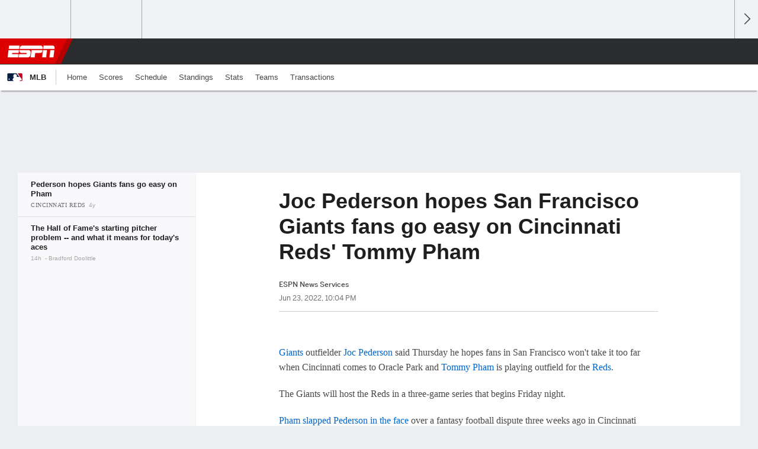

--- FILE ---
content_type: text/html;charset=UTF-8
request_url: https://africa.espn.com/mlb/story/_/id/34138458/joc-pederson-hopes-san-francisco-giants-fans-go-easy-cincinnati-reds-tommy-pham
body_size: 28777
content:

	<!DOCTYPE html>
	<html class="no-icon-fonts" lang="en">
	<head>
		<meta http-equiv="content-type" content="text/html; charset=UTF-8" />
<meta http-equiv="x-ua-compatible" content="IE=edge,chrome=1" />
<meta name="viewport" content="initial-scale=1.0, maximum-scale=1.0, user-scalable=no">
<meta name="referrer" content="origin-when-cross-origin">
<link rel="canonical" href="https://africa.espn.com/mlb/story/_/id/34138458/joc-pederson-hopes-san-francisco-giants-fans-go-easy-cincinnati-reds-tommy-pham" />
<title>Joc Pederson hopes San Francisco Giants fans go easy on Cincinnati Reds' Tommy Pham - ESPN</title>
<meta name="description" content="Joc Pederson said Thursday he hopes fans in San Francisco won't take it too far when Cincinnati comes to Oracle Park and Tommy Pham is playing outfield for the Reds." />
<link rel="manifest" href="/manifest.json">
<meta name="DC.date.issued" content="2022-06-23T22:04:00Z">
<meta property="fb:app_id" content="116656161708917" />
<meta property="og:site_name" content="ESPN.com" />
<meta property="og:url" content="https://africa.espn.com/mlb/story/_/id/34138458/joc-pederson-hopes-san-francisco-giants-fans-go-easy-cincinnati-reds-tommy-pham" />
<meta property="og:title" content="Joc Pederson hopes San Francisco Giants fans go easy on Cincinnati Reds' Tommy Pham"/>
<meta property="og:description" content="Joc Pederson said Thursday he hopes fans in San Francisco won't take it too far when Cincinnati comes to Oracle Park and Tommy Pham is playing outfield for the Reds." />
<meta property="og:image" content="https://a.espncdn.com/combiner/i?img=%2Fphoto%2F2022%2F0623%2Fr1028386_1296x729_16%2D9.jpg"/>
<meta property="og:image:width" content="1296" />
<meta property="og:image:height" content="729" />
<meta property="og:type" content="article" />
<meta property="article:opinion" content="false" />
<meta property="article:content_tier" content="free" />
<meta property="fb:pages" content="104266592953439" />
<meta name="twitter:site" content="espn" />
<meta name="twitter:url" content="https://africa.espn.com/mlb/story/_/id/34138458/joc-pederson-hopes-san-francisco-giants-fans-go-easy-cincinnati-reds-tommy-pham" />
<meta name="twitter:title" content="Pederson hopes Giants fans go easy on Pham"/>
<meta name="twitter:description" content="Joc Pederson said Thursday he hopes fans in San Francisco won't take it too far when Cincinnati comes to Oracle Park and Tommy Pham is playing outfield for the Reds." />
<meta name="twitter:card" content="summary_large_image">
<meta name="twitter:app:name:iphone" content="ESPN"/>
<meta name="twitter:app:id:iphone" content="317469184"/>
<meta name="twitter:app:url:iphone" content="sportscenter://x-callback-url/showStory?uid=34138458"/>
<meta name="twitter:app:name:googleplay" content="ESPN"/>
<meta name="twitter:app:id:googleplay" content="com.espn.score_center"/>
<meta name="twitter:app:url:googleplay" content="sportscenter://x-callback-url/showStory?uid=34138458"/>
<meta name="title" content="Joc Pederson hopes San Francisco Giants fans go easy on Cincinnati Reds' Tommy Pham - ESPN"/>
<meta name="medium" content="article" />
<meta name="apple-itunes-app" content="app-id=317469184, app-argument=sportscenter://x-callback-url/showStory?uid=34138458"/>

<!-- Indicate preferred brand name for Google to display -->
<script type="application/ld+json">
	{
		"@context": "https://schema.org",
		"@type":    "WebSite",
		"name":     "null",
		"url":      "https://africa.espn.com/"
		
	}
</script>




<script type="application/ld+json">{"@context":"http://schema.org","@type":"NewsArticle","mainEntityOfPage":{"@type":"WebPage","@id":"https://africa.espn.com/mlb/story/_/id/34138458/joc-pederson-hopes-san-francisco-giants-fans-go-easy-cincinnati-reds-tommy-pham"},"headline":"Joc Pederson hopes San Francisco Giants fans go easy on Cincinnati Reds' Tommy Pham - ESPN","description":"Joc Pederson said Thursday he hopes fans in San Francisco won't take it too far when Cincinnati comes to Oracle Park and Tommy Pham is playing outfield for the Reds.","datePublished":"2022-06-23T22:04:00Z","dateModified":"2022-06-23T22:04:00Z","image":{"@type":"ImageObject","url":"https://a.espncdn.com/photo/2022/0623/r1028386_1296x729_16-9.jpg","width":1296,"height":729},"publisher":{"@type":"organization","name":"ESPN","logo":{"@type":"ImageObject","url":"https://a.espncdn.com/combiner/i?img=/i/espn/espn_logos/amp/Kwese_amp.png&w=600&h=60","width":107,"height":60}}}</script><link rel="preload" as="font" type="font/woff2" href="https://a.espncdn.com/fonts/1.0.74/ESPNIcons/ESPNIcons.woff2" crossorigin/><link rel="preload" as="image" media="(min-width: 376px)" fetchpriority="high" href="https://a.espncdn.com/combiner/i?img=%2Fphoto%2F2022%2F0623%2Fr1028386_1296x518_5%2D2.jpg&w=920&h=368&scale=crop&cquality=80&location=origin&format=jpg">
<link rel="preload" as="image" media="(max-width: 375px)" fetchpriority="high" imagesrcset="https://a.espncdn.com/combiner/i?img=%2Fphoto%2F2022%2F0623%2Fr1028386_1296x518_5%2D2.jpg&w=375&h=150&scale=crop&cquality=80&location=origin, https://a.espncdn.com/combiner/i?img=%2Fphoto%2F2022%2F0623%2Fr1028386_1296x518_5%2D2.jpg&w=750&h=300&scale=crop&cquality=40&location=origin&format=jpg 2x">
<!--
<PageMap>
	<DataObject type="document">
		<Attribute name="title">Pederson hopes Giants fans go easy on Pham</Attribute>
	</DataObject>
	<DataObject type="thumbnail">
		<Attribute name="src" value="https://a.espncdn.com/combiner/i?img=%2Fphoto%2F2022%2F0623%2Fr1028386_1296x729_16%2D9.jpg" />
		<Attribute name="width" value="1296" />
		<Attribute name="height" value="729" />
	</DataObject>
</PageMap>
-->
<script>
	try{
		__dataLayer = window.__dataLayer || {}; 
		__dataLayer.visitor = __dataLayer.visitor || {};
		__dataLayer.visitor.consent = Object.assign({ isAnonymous: !1 }, JSON.parse(localStorage.getItem("consentToken")).data);
	}catch(e){}
</script>

<script type="text/javascript" src="https://dcf.espn.com/TWDC-DTCI/prod/Bootstrap.js"></script>

<link rel="alternate" hreflang="en-us" href="https://www.espn.com/mlb/story/_/id/34138458/joc-pederson-hopes-san-francisco-giants-fans-go-easy-cincinnati-reds-tommy-pham" />
<link rel="alternate" hreflang="en-in" href="https://www.espn.in/mlb/story/_/id/34138458/joc-pederson-hopes-san-francisco-giants-fans-go-easy-cincinnati-reds-tommy-pham" />
<link rel="alternate" hreflang="en-au" href="https://www.espn.com.au/mlb/story/_/id/34138458/joc-pederson-hopes-san-francisco-giants-fans-go-easy-cincinnati-reds-tommy-pham" />
<link rel="alternate" hreflang="en-sg" href="https://www.espn.com.sg/mlb/story/_/id/34138458/joc-pederson-hopes-san-francisco-giants-fans-go-easy-cincinnati-reds-tommy-pham" />
<link rel="alternate" hreflang="en-za" href="https://africa.espn.com/mlb/story/_/id/34138458/joc-pederson-hopes-san-francisco-giants-fans-go-easy-cincinnati-reds-tommy-pham" />
<link rel="alternate" hreflang="en-ph" href="https://www.espn.ph/mlb/story/_/id/34138458/joc-pederson-hopes-san-francisco-giants-fans-go-easy-cincinnati-reds-tommy-pham" />
<link rel="alternate" hreflang="en-gb" href="https://www.espn.co.uk/mlb/story/_/id/34138458/joc-pederson-hopes-san-francisco-giants-fans-go-easy-cincinnati-reds-tommy-pham" />
<script type="text/javascript">
;(function(){

function rc(a){for(var b=a+"=",c=document.cookie.split(";"),d=0;d<c.length;d++){for(var e=c[d];" "===e.charAt(0);)e=e.substring(1,e.length);if(0===e.indexOf(b))return e.substring(b.length,e.length)}return null}var _nr=!1,_nrCookie=rc("_nr");null!==_nrCookie?"1"===_nrCookie&&(_nr=!0):Math.floor(100*Math.random())+1===13?(_nr=!0,document.cookie="_nr=1; path=/"):(_nr=!1,document.cookie="_nr=0; path=/");_nr&&(function(){;window.NREUM||(NREUM={});NREUM.init={privacy:{cookies_enabled:true},ajax:{deny_list:["bam.nr-data.net"]}};
;NREUM.loader_config={accountID:"459463",trustKey:"486618",agentID:"4434370",licenseKey:"NRBR-0abaca59ac0e8679fd6",applicationID:"3785502"};
;NREUM.info={beacon:"bam.nr-data.net",errorBeacon:"bam.nr-data.net",licenseKey:"NRBR-0abaca59ac0e8679fd6",applicationID:"3785502",sa:1};
;(()=>{"use strict";var e,t,n={8768:(e,t,n)=>{n.d(t,{T:()=>r,p:()=>i});const r=/(iPad|iPhone|iPod)/g.test(navigator.userAgent),i=r&&Boolean("undefined"==typeof SharedWorker)},880:(e,t,n)=>{n.d(t,{P_:()=>f,Mt:()=>p,C5:()=>s,DL:()=>m,OP:()=>_,lF:()=>E,Yu:()=>y,Dg:()=>g,CX:()=>c,GE:()=>b,sU:()=>j});var r=n(6797),i=n(4286);const o={beacon:r.ce.beacon,errorBeacon:r.ce.errorBeacon,licenseKey:void 0,applicationID:void 0,sa:void 0,queueTime:void 0,applicationTime:void 0,ttGuid:void 0,user:void 0,account:void 0,product:void 0,extra:void 0,jsAttributes:{},userAttributes:void 0,atts:void 0,transactionName:void 0,tNamePlain:void 0},a={};function s(e){if(!e)throw new Error("All info objects require an agent identifier!");if(!a[e])throw new Error("Info for ".concat(e," was never set"));return a[e]}function c(e,t){if(!e)throw new Error("All info objects require an agent identifier!");a[e]=(0,i.D)(t,o),(0,r.Qy)(e,a[e],"info")}var u=n(2797);const d=()=>{const e={blockSelector:"[data-nr-block]",maskInputOptions:{password:!0}};return{allow_bfcache:!0,privacy:{cookies_enabled:!0},ajax:{deny_list:void 0,enabled:!0,harvestTimeSeconds:10},distributed_tracing:{enabled:void 0,exclude_newrelic_header:void 0,cors_use_newrelic_header:void 0,cors_use_tracecontext_headers:void 0,allowed_origins:void 0},session:{domain:void 0,expiresMs:u.oD,inactiveMs:u.Hb},ssl:void 0,obfuscate:void 0,jserrors:{enabled:!0,harvestTimeSeconds:10},metrics:{enabled:!0},page_action:{enabled:!0,harvestTimeSeconds:30},page_view_event:{enabled:!0},page_view_timing:{enabled:!0,harvestTimeSeconds:30,long_task:!1},session_trace:{enabled:!0,harvestTimeSeconds:10},session_replay:{enabled:!1,harvestTimeSeconds:60,sampleRate:.1,errorSampleRate:.1,maskTextSelector:"*",maskAllInputs:!0,get blockClass(){return"nr-block"},get ignoreClass(){return"nr-ignore"},get maskTextClass(){return"nr-mask"},get blockSelector(){return e.blockSelector},set blockSelector(t){e.blockSelector+=",".concat(t)},get maskInputOptions(){return e.maskInputOptions},set maskInputOptions(t){e.maskInputOptions={...t,password:!0}}},spa:{enabled:!0,harvestTimeSeconds:10}}},l={};function f(e){if(!e)throw new Error("All configuration objects require an agent identifier!");if(!l[e])throw new Error("Configuration for ".concat(e," was never set"));return l[e]}function g(e,t){if(!e)throw new Error("All configuration objects require an agent identifier!");l[e]=(0,i.D)(t,d()),(0,r.Qy)(e,l[e],"config")}function p(e,t){if(!e)throw new Error("All configuration objects require an agent identifier!");var n=f(e);if(n){for(var r=t.split("."),i=0;i<r.length-1;i++)if("object"!=typeof(n=n[r[i]]))return;n=n[r[r.length-1]]}return n}const h={accountID:void 0,trustKey:void 0,agentID:void 0,licenseKey:void 0,applicationID:void 0,xpid:void 0},v={};function m(e){if(!e)throw new Error("All loader-config objects require an agent identifier!");if(!v[e])throw new Error("LoaderConfig for ".concat(e," was never set"));return v[e]}function b(e,t){if(!e)throw new Error("All loader-config objects require an agent identifier!");v[e]=(0,i.D)(t,h),(0,r.Qy)(e,v[e],"loader_config")}const y=(0,r.mF)().o;var w=n(2374),A=n(1651);const x={buildEnv:A.Re,bytesSent:{},queryBytesSent:{},customTransaction:void 0,disabled:!1,distMethod:A.gF,isolatedBacklog:!1,loaderType:void 0,maxBytes:3e4,offset:Math.floor(w._A?.performance?.timeOrigin||w._A?.performance?.timing?.navigationStart||Date.now()),onerror:void 0,origin:""+w._A.location,ptid:void 0,releaseIds:{},session:void 0,xhrWrappable:"function"==typeof w._A.XMLHttpRequest?.prototype?.addEventListener,version:A.q4},D={};function _(e){if(!e)throw new Error("All runtime objects require an agent identifier!");if(!D[e])throw new Error("Runtime for ".concat(e," was never set"));return D[e]}function j(e,t){if(!e)throw new Error("All runtime objects require an agent identifier!");D[e]=(0,i.D)(t,x),(0,r.Qy)(e,D[e],"runtime")}function E(e){return function(e){try{const t=s(e);return!!t.licenseKey&&!!t.errorBeacon&&!!t.applicationID}catch(e){return!1}}(e)}},4286:(e,t,n)=>{n.d(t,{D:()=>i});var r=n(8610);function i(e,t){try{if(!e||"object"!=typeof e)return(0,r.Z)("Setting a Configurable requires an object as input");if(!t||"object"!=typeof t)return(0,r.Z)("Setting a Configurable requires a model to set its initial properties");const n=Object.create(Object.getPrototypeOf(t),Object.getOwnPropertyDescriptors(t)),o=0===Object.keys(n).length?e:n;for(let a in o)if(void 0!==e[a])try{"object"==typeof e[a]&&"object"==typeof t[a]?n[a]=i(e[a],t[a]):n[a]=e[a]}catch(e){(0,r.Z)("An error occurred while setting a property of a Configurable",e)}return n}catch(e){(0,r.Z)("An error occured while setting a Configurable",e)}}},1651:(e,t,n)=>{n.d(t,{Re:()=>i,gF:()=>o,q4:()=>r});const r="1.234.0",i="PROD",o="CDN"},9557:(e,t,n)=>{n.d(t,{w:()=>o});var r=n(8610);const i={agentIdentifier:"",ee:void 0};class o{constructor(e){try{if("object"!=typeof e)return(0,r.Z)("shared context requires an object as input");this.sharedContext={},Object.assign(this.sharedContext,i),Object.entries(e).forEach((e=>{let[t,n]=e;Object.keys(i).includes(t)&&(this.sharedContext[t]=n)}))}catch(e){(0,r.Z)("An error occured while setting SharedContext",e)}}}},4329:(e,t,n)=>{n.d(t,{L:()=>d,R:()=>c});var r=n(3752),i=n(7022),o=n(4045),a=n(2325);const s={};function c(e,t){const n={staged:!1,priority:a.p[t]||0};u(e),s[e].get(t)||s[e].set(t,n)}function u(e){e&&(s[e]||(s[e]=new Map))}function d(){let e=arguments.length>0&&void 0!==arguments[0]?arguments[0]:"",t=arguments.length>1&&void 0!==arguments[1]?arguments[1]:"feature";if(u(e),!e||!s[e].get(t))return a(t);s[e].get(t).staged=!0;const n=[...s[e]];function a(t){const n=e?r.ee.get(e):r.ee,a=o.X.handlers;if(n.backlog&&a){var s=n.backlog[t],c=a[t];if(c){for(var u=0;s&&u<s.length;++u)l(s[u],c);(0,i.D)(c,(function(e,t){(0,i.D)(t,(function(t,n){n[0].on(e,n[1])}))}))}delete a[t],n.backlog[t]=null,n.emit("drain-"+t,[])}}n.every((e=>{let[t,n]=e;return n.staged}))&&(n.sort(((e,t)=>e[1].priority-t[1].priority)),n.forEach((e=>{let[t]=e;a(t)})))}function l(e,t){var n=e[1];(0,i.D)(t[n],(function(t,n){var r=e[0];if(n[0]===r){var i=n[1],o=e[3],a=e[2];i.apply(o,a)}}))}},3752:(e,t,n)=>{n.d(t,{ee:()=>u});var r=n(6797),i=n(3916),o=n(7022),a=n(880),s="nr@context";let c=(0,r.fP)();var u;function d(){}function l(){return new d}function f(){u.aborted=!0,u.backlog={}}c.ee?u=c.ee:(u=function e(t,n){var r={},c={},g={},p=!1;try{p=16===n.length&&(0,a.OP)(n).isolatedBacklog}catch(e){}var h={on:b,addEventListener:b,removeEventListener:y,emit:m,get:A,listeners:w,context:v,buffer:x,abort:f,aborted:!1,isBuffering:D,debugId:n,backlog:p?{}:t&&"object"==typeof t.backlog?t.backlog:{}};return h;function v(e){return e&&e instanceof d?e:e?(0,i.X)(e,s,l):l()}function m(e,n,r,i,o){if(!1!==o&&(o=!0),!u.aborted||i){t&&o&&t.emit(e,n,r);for(var a=v(r),s=w(e),d=s.length,l=0;l<d;l++)s[l].apply(a,n);var f=_()[c[e]];return f&&f.push([h,e,n,a]),a}}function b(e,t){r[e]=w(e).concat(t)}function y(e,t){var n=r[e];if(n)for(var i=0;i<n.length;i++)n[i]===t&&n.splice(i,1)}function w(e){return r[e]||[]}function A(t){return g[t]=g[t]||e(h,t)}function x(e,t){var n=_();h.aborted||(0,o.D)(e,(function(e,r){t=t||"feature",c[r]=t,t in n||(n[t]=[])}))}function D(e){return!!_()[c[e]]}function _(){return h.backlog}}(void 0,"globalEE"),c.ee=u)},9252:(e,t,n)=>{n.d(t,{E:()=>r,p:()=>i});var r=n(3752).ee.get("handle");function i(e,t,n,i,o){o?(o.buffer([e],i),o.emit(e,t,n)):(r.buffer([e],i),r.emit(e,t,n))}},4045:(e,t,n)=>{n.d(t,{X:()=>o});var r=n(9252);o.on=a;var i=o.handlers={};function o(e,t,n,o){a(o||r.E,i,e,t,n)}function a(e,t,n,i,o){o||(o="feature"),e||(e=r.E);var a=t[o]=t[o]||{};(a[n]=a[n]||[]).push([e,i])}},8544:(e,t,n)=>{n.d(t,{bP:()=>s,iz:()=>c,m$:()=>a});var r=n(2374);let i=!1,o=!1;try{const e={get passive(){return i=!0,!1},get signal(){return o=!0,!1}};r._A.addEventListener("test",null,e),r._A.removeEventListener("test",null,e)}catch(e){}function a(e,t){return i||o?{capture:!!e,passive:i,signal:t}:!!e}function s(e,t){let n=arguments.length>2&&void 0!==arguments[2]&&arguments[2],r=arguments.length>3?arguments[3]:void 0;window.addEventListener(e,t,a(n,r))}function c(e,t){let n=arguments.length>2&&void 0!==arguments[2]&&arguments[2],r=arguments.length>3?arguments[3]:void 0;document.addEventListener(e,t,a(n,r))}},5526:(e,t,n)=>{n.d(t,{Rl:()=>a,ky:()=>s});var r=n(2374);const i="xxxxxxxx-xxxx-4xxx-yxxx-xxxxxxxxxxxx";function o(e,t){return e?15&e[t]:16*Math.random()|0}function a(){const e=r._A?.crypto||r._A?.msCrypto;let t,n=0;return e&&e.getRandomValues&&(t=e.getRandomValues(new Uint8Array(31))),i.split("").map((e=>"x"===e?o(t,++n).toString(16):"y"===e?(3&o()|8).toString(16):e)).join("")}function s(e){const t=r._A?.crypto||r._A?.msCrypto;let n,i=0;t&&t.getRandomValues&&(n=t.getRandomValues(new Uint8Array(31)));const a=[];for(var s=0;s<e;s++)a.push(o(n,++i).toString(16));return a.join("")}},2797:(e,t,n)=>{n.d(t,{Bq:()=>r,Hb:()=>o,oD:()=>i});const r="NRBA",i=144e5,o=18e5},2053:(e,t,n)=>{function r(){return Math.round(performance.now())}n.d(t,{z:()=>r})},8610:(e,t,n)=>{function r(e,t){"function"==typeof console.warn&&(console.warn("New Relic: ".concat(e)),t&&console.warn(t))}n.d(t,{Z:()=>r})},7269:(e,t,n)=>{n.d(t,{N:()=>u,T:()=>d});var r=n(7022),i=n(3752),o=n(9252),a=n(4329),s=n(2325);const c={stn:[s.D.sessionTrace],err:[s.D.jserrors,s.D.metrics],ins:[s.D.pageAction],spa:[s.D.spa],sr:[s.D.sessionReplay]};function u(e,t){var n=i.ee.get(t);e&&"object"==typeof e&&((0,r.D)(e,(function(e,t){if(!t)return(c[e]||[]).forEach((t=>{(0,o.p)("block-"+e,[],void 0,t,n)}));d[e]||((0,o.p)("feat-"+e,[],void 0,c[e],n),d[e]=!0)})),(0,a.L)(t,s.D.pageViewEvent))}const d={}},3916:(e,t,n)=>{n.d(t,{X:()=>i});var r=Object.prototype.hasOwnProperty;function i(e,t,n){if(r.call(e,t))return e[t];var i=n();if(Object.defineProperty&&Object.keys)try{return Object.defineProperty(e,t,{value:i,writable:!0,enumerable:!1}),i}catch(e){}return e[t]=i,i}},2374:(e,t,n)=>{n.d(t,{FN:()=>a,_A:()=>o,il:()=>r,v6:()=>i});const r=Boolean("undefined"!=typeof window&&window.document),i=Boolean("undefined"!=typeof WorkerGlobalScope&&self.navigator instanceof WorkerNavigator);let o=(()=>{if(r)return window;if(i){if("undefined"!=typeof globalThis&&globalThis instanceof WorkerGlobalScope)return globalThis;if(self instanceof WorkerGlobalScope)return self}throw new Error('New Relic browser agent shutting down due to error: Unable to locate global scope. This is possibly due to code redefining browser global variables like "self" and "window".')})();const a=""+o.location},7022:(e,t,n)=>{n.d(t,{D:()=>r});const r=(e,t)=>Object.entries(e||{}).map((e=>{let[n,r]=e;return t(n,r)}))},2438:(e,t,n)=>{n.d(t,{P:()=>o});var r=n(3752);const i=()=>{const e=new WeakSet;return(t,n)=>{if("object"==typeof n&&null!==n){if(e.has(n))return;e.add(n)}return n}};function o(e){try{return JSON.stringify(e,i())}catch(e){try{r.ee.emit("internal-error",[e])}catch(e){}}}},2650:(e,t,n)=>{n.d(t,{K:()=>a,b:()=>o});var r=n(8544);function i(){return"undefined"==typeof document||"complete"===document.readyState}function o(e,t){if(i())return e();(0,r.bP)("load",e,t)}function a(e){if(i())return e();(0,r.iz)("DOMContentLoaded",e)}},6797:(e,t,n)=>{n.d(t,{EZ:()=>u,Qy:()=>c,ce:()=>o,fP:()=>a,gG:()=>d,mF:()=>s});var r=n(2053),i=n(2374);const o={beacon:"bam.nr-data.net",errorBeacon:"bam.nr-data.net"};function a(){return i._A.NREUM||(i._A.NREUM={}),void 0===i._A.newrelic&&(i._A.newrelic=i._A.NREUM),i._A.NREUM}function s(){let e=a();return e.o||(e.o={ST:i._A.setTimeout,SI:i._A.setImmediate,CT:i._A.clearTimeout,XHR:i._A.XMLHttpRequest,REQ:i._A.Request,EV:i._A.Event,PR:i._A.Promise,MO:i._A.MutationObserver,FETCH:i._A.fetch}),e}function c(e,t,n){let i=a();const o=i.initializedAgents||{},s=o[e]||{};return Object.keys(s).length||(s.initializedAt={ms:(0,r.z)(),date:new Date}),i.initializedAgents={...o,[e]:{...s,[n]:t}},i}function u(e,t){a()[e]=t}function d(){return function(){let e=a();const t=e.info||{};e.info={beacon:o.beacon,errorBeacon:o.errorBeacon,...t}}(),function(){let e=a();const t=e.init||{};e.init={...t}}(),s(),function(){let e=a();const t=e.loader_config||{};e.loader_config={...t}}(),a()}},6998:(e,t,n)=>{n.d(t,{N:()=>i});var r=n(8544);function i(e){let t=arguments.length>1&&void 0!==arguments[1]&&arguments[1],n=arguments.length>2?arguments[2]:void 0,i=arguments.length>3?arguments[3]:void 0;return void(0,r.iz)("visibilitychange",(function(){if(t)return void("hidden"==document.visibilityState&&e());e(document.visibilityState)}),n,i)}},6034:(e,t,n)=>{n.d(t,{gF:()=>o,mY:()=>i,t9:()=>r,vz:()=>s,xS:()=>a});const r=n(2325).D.metrics,i="sm",o="cm",a="storeSupportabilityMetrics",s="storeEventMetrics"},2484:(e,t,n)=>{n.d(t,{Dz:()=>i,OJ:()=>a,qw:()=>o,t9:()=>r});const r=n(2325).D.pageViewEvent,i="firstbyte",o="domcontent",a="windowload"},6382:(e,t,n)=>{n.d(t,{t:()=>r});const r=n(2325).D.pageViewTiming},1509:(e,t,n)=>{n.d(t,{W:()=>o});var r=n(880),i=n(3752);class o{constructor(e,t,n){this.agentIdentifier=e,this.aggregator=t,this.ee=i.ee.get(e,(0,r.OP)(this.agentIdentifier).isolatedBacklog),this.featureName=n,this.blocked=!1}}},3975:(e,t,n)=>{n.d(t,{j:()=>v});var r=n(2325),i=n(880),o=n(9252),a=n(3752),s=n(2053),c=n(4329),u=n(2650),d=n(2374),l=n(8610),f=n(6034),g=n(6797);function p(){const e=(0,g.gG)();["setErrorHandler","finished","addToTrace","inlineHit","addRelease","addPageAction","setCurrentRouteName","setPageViewName","setCustomAttribute","interaction","noticeError","setUserId"].forEach((t=>{e[t]=function(){for(var n=arguments.length,r=new Array(n),i=0;i<n;i++)r[i]=arguments[i];return function(t){for(var n=arguments.length,r=new Array(n>1?n-1:0),i=1;i<n;i++)r[i-1]=arguments[i];let o=[];return Object.values(e.initializedAgents).forEach((e=>{e.exposed&&e.api[t]&&o.push(e.api[t](...r))})),o.length>1?o:o[0]}(t,...r)}}))}var h=n(7269);function v(e){let t=arguments.length>1&&void 0!==arguments[1]?arguments[1]:{},v=arguments.length>2?arguments[2]:void 0,m=arguments.length>3?arguments[3]:void 0,{init:b,info:y,loader_config:w,runtime:A={loaderType:v},exposed:x=!0}=t;const D=(0,g.gG)();y||(b=D.init,y=D.info,w=D.loader_config),(0,i.Dg)(e,b||{}),(0,i.GE)(e,w||{}),(0,i.sU)(e,A),y.jsAttributes??={},d.v6&&(y.jsAttributes.isWorker=!0),(0,i.CX)(e,y),p();const _=function(e,t){t||(0,c.R)(e,"api");const g={};var p=a.ee.get(e),h=p.get("tracer"),v="api-",m=v+"ixn-";function b(t,n,r,o){const a=(0,i.C5)(e);return null===n?delete a.jsAttributes[t]:(0,i.CX)(e,{...a,jsAttributes:{...a.jsAttributes,[t]:n}}),A(v,r,!0,o||null===n?"session":void 0)(t,n)}function y(){}["setErrorHandler","finished","addToTrace","inlineHit","addRelease"].forEach((e=>g[e]=A(v,e,!0,"api"))),g.addPageAction=A(v,"addPageAction",!0,r.D.pageAction),g.setCurrentRouteName=A(v,"routeName",!0,r.D.spa),g.setPageViewName=function(t,n){if("string"==typeof t)return"/"!==t.charAt(0)&&(t="/"+t),(0,i.OP)(e).customTransaction=(n||"http://custom.transaction")+t,A(v,"setPageViewName",!0)()},g.setCustomAttribute=function(e,t){let n=arguments.length>2&&void 0!==arguments[2]&&arguments[2];if("string"==typeof e){if(["string","number"].includes(typeof t)||null===t)return b(e,t,"setCustomAttribute",n);(0,l.Z)("Failed to execute setCustomAttribute.\nNon-null value must be a string or number type, but a type of <".concat(typeof t,"> was provided."))}else(0,l.Z)("Failed to execute setCustomAttribute.\nName must be a string type, but a type of <".concat(typeof e,"> was provided."))},g.setUserId=function(e){if("string"==typeof e||null===e)return b("enduser.id",e,"setUserId",!0);(0,l.Z)("Failed to execute setUserId.\nNon-null value must be a string type, but a type of <".concat(typeof e,"> was provided."))},g.interaction=function(){return(new y).get()};var w=y.prototype={createTracer:function(e,t){var n={},i=this,a="function"==typeof t;return(0,o.p)(m+"tracer",[(0,s.z)(),e,n],i,r.D.spa,p),function(){if(h.emit((a?"":"no-")+"fn-start",[(0,s.z)(),i,a],n),a)try{return t.apply(this,arguments)}catch(e){throw h.emit("fn-err",[arguments,this,"string"==typeof e?new Error(e):e],n),e}finally{h.emit("fn-end",[(0,s.z)()],n)}}}};function A(e,t,n,i){return function(){return(0,o.p)(f.xS,["API/"+t+"/called"],void 0,r.D.metrics,p),i&&(0,o.p)(e+t,[(0,s.z)(),...arguments],n?null:this,i,p),n?void 0:this}}function x(){n.e(439).then(n.bind(n,5692)).then((t=>{let{setAPI:n}=t;n(e),(0,c.L)(e,"api")})).catch((()=>(0,l.Z)("Downloading runtime APIs failed...")))}return["actionText","setName","setAttribute","save","ignore","onEnd","getContext","end","get"].forEach((e=>{w[e]=A(m,e,void 0,r.D.spa)})),g.noticeError=function(e,t){"string"==typeof e&&(e=new Error(e)),(0,o.p)(f.xS,["API/noticeError/called"],void 0,r.D.metrics,p),(0,o.p)("err",[e,(0,s.z)(),!1,t],void 0,r.D.jserrors,p)},d.v6?x():(0,u.b)((()=>x()),!0),g}(e,m);return(0,g.Qy)(e,_,"api"),(0,g.Qy)(e,x,"exposed"),(0,g.EZ)("activatedFeatures",h.T),_}},2325:(e,t,n)=>{n.d(t,{D:()=>r,p:()=>i});const r={ajax:"ajax",jserrors:"jserrors",metrics:"metrics",pageAction:"page_action",pageViewEvent:"page_view_event",pageViewTiming:"page_view_timing",sessionReplay:"session_replay",sessionTrace:"session_trace",spa:"spa"},i={[r.pageViewEvent]:1,[r.pageViewTiming]:2,[r.metrics]:3,[r.jserrors]:4,[r.ajax]:5,[r.sessionTrace]:6,[r.pageAction]:7,[r.spa]:8,[r.sessionReplay]:9}}},r={};function i(e){var t=r[e];if(void 0!==t)return t.exports;var o=r[e]={exports:{}};return n[e](o,o.exports,i),o.exports}i.m=n,i.d=(e,t)=>{for(var n in t)i.o(t,n)&&!i.o(e,n)&&Object.defineProperty(e,n,{enumerable:!0,get:t[n]})},i.f={},i.e=e=>Promise.all(Object.keys(i.f).reduce(((t,n)=>(i.f[n](e,t),t)),[])),i.u=e=>(({78:"page_action-aggregate",147:"metrics-aggregate",193:"session_trace-aggregate",242:"session-manager",317:"jserrors-aggregate",348:"page_view_timing-aggregate",412:"lazy-feature-loader",439:"async-api",538:"recorder",590:"session_replay-aggregate",675:"compressor",786:"page_view_event-aggregate",873:"spa-aggregate",898:"ajax-aggregate"}[e]||e)+"."+{78:"e03e2220",147:"75d6a08d",193:"715c3096",242:"9219a813",286:"d701d70f",317:"8c74e315",348:"ad791b05",412:"fe5af5d1",439:"bbe52263",538:"1b18459f",590:"36b41a12",646:"c6971123",675:"ae9f91a8",786:"e157f7ce",873:"e1bcad73",898:"716f46cf"}[e]+"-1.234.0.min.js"),i.o=(e,t)=>Object.prototype.hasOwnProperty.call(e,t),e={},t="NRBA:",i.l=(n,r,o,a)=>{if(e[n])e[n].push(r);else{var s,c;if(void 0!==o)for(var u=document.getElementsByTagName("script"),d=0;d<u.length;d++){var l=u[d];if(l.getAttribute("src")==n||l.getAttribute("data-webpack")==t+o){s=l;break}}s||(c=!0,(s=document.createElement("script")).charset="utf-8",s.timeout=120,i.nc&&s.setAttribute("nonce",i.nc),s.setAttribute("data-webpack",t+o),s.src=n),e[n]=[r];var f=(t,r)=>{s.onerror=s.onload=null,clearTimeout(g);var i=e[n];if(delete e[n],s.parentNode&&s.parentNode.removeChild(s),i&&i.forEach((e=>e(r))),t)return t(r)},g=setTimeout(f.bind(null,void 0,{type:"timeout",target:s}),12e4);s.onerror=f.bind(null,s.onerror),s.onload=f.bind(null,s.onload),c&&document.head.appendChild(s)}},i.r=e=>{"undefined"!=typeof Symbol&&Symbol.toStringTag&&Object.defineProperty(e,Symbol.toStringTag,{value:"Module"}),Object.defineProperty(e,"__esModule",{value:!0})},i.j=35,i.p="https://js-agent.newrelic.com/",(()=>{var e={35:0,266:0};i.f.j=(t,n)=>{var r=i.o(e,t)?e[t]:void 0;if(0!==r)if(r)n.push(r[2]);else{var o=new Promise(((n,i)=>r=e[t]=[n,i]));n.push(r[2]=o);var a=i.p+i.u(t),s=new Error;i.l(a,(n=>{if(i.o(e,t)&&(0!==(r=e[t])&&(e[t]=void 0),r)){var o=n&&("load"===n.type?"missing":n.type),a=n&&n.target&&n.target.src;s.message="Loading chunk "+t+" failed.\n("+o+": "+a+")",s.name="ChunkLoadError",s.type=o,s.request=a,r[1](s)}}),"chunk-"+t,t)}};var t=(t,n)=>{var r,o,[a,s,c]=n,u=0;if(a.some((t=>0!==e[t]))){for(r in s)i.o(s,r)&&(i.m[r]=s[r]);if(c)c(i)}for(t&&t(n);u<a.length;u++)o=a[u],i.o(e,o)&&e[o]&&e[o][0](),e[o]=0},n=window.webpackChunkNRBA=window.webpackChunkNRBA||[];n.forEach(t.bind(null,0)),n.push=t.bind(null,n.push.bind(n))})();var o={};(()=>{i.r(o);var e=i(2325),t=i(880);const n=Object.values(e.D);function r(e){const r={};return n.forEach((n=>{r[n]=function(e,n){return!1!==(0,t.Mt)(n,"".concat(e,".enabled"))}(n,e)})),r}var a=i(3975);var s=i(9252),c=i(8768),u=i(4329),d=i(1509),l=i(2650),f=i(2374),g=i(8610);class p extends d.W{constructor(e,t,n){let r=!(arguments.length>3&&void 0!==arguments[3])||arguments[3];super(e,t,n),this.hasAggregator=!1,this.auto=r,this.abortHandler,r&&(0,u.R)(e,n)}importAggregator(n){if(this.hasAggregator||!this.auto)return;let r,o;this.hasAggregator=!0,!0!==(0,t.Mt)(this.agentIdentifier,"privacy.cookies_enabled")||f.v6||(o=Promise.all([i.e(286),i.e(242)]).then(i.bind(i,3289)).catch((e=>{(0,g.Z)("failed to import the session manager",e)})));const a=async()=>{try{if(o&&!r){const{setupAgentSession:e}=await o;r=e(this.agentIdentifier)}if(!function(t,n){return t!==e.D.sessionReplay||(!!n?.isNew||!!n?.state.sessionReplayActive)}(this.featureName,r))return void(0,u.L)(this.agentIdentifier,this.featureName);const{lazyFeatureLoader:t}=await i.e(412).then(i.bind(i,3160)),{Aggregate:a}=await t(this.featureName,"aggregate");new a(this.agentIdentifier,this.aggregator,n)}catch(e){(0,g.Z)("Downloading ".concat(this.featureName," failed..."),e),this.abortHandler?.()}};f.v6?a():(0,l.b)((()=>a()),!0)}}var h=i(2484),v=i(2053);class m extends p{static featureName=h.t9;constructor(n,r){let i=!(arguments.length>2&&void 0!==arguments[2])||arguments[2];if(super(n,r,h.t9,i),("undefined"==typeof PerformanceNavigationTiming||c.T)&&"undefined"!=typeof PerformanceTiming){const r=(0,t.OP)(n);r[h.Dz]=Math.max(Date.now()-r.offset,0),(0,l.K)((()=>r[h.qw]=Math.max((0,v.z)()-r[h.Dz],0))),(0,l.b)((()=>{const t=(0,v.z)();r[h.OJ]=Math.max(t-r[h.Dz],0),(0,s.p)("timing",["load",t],void 0,e.D.pageViewTiming,this.ee)}))}this.importAggregator()}}var b=i(9557),y=i(7022);class w extends b.w{constructor(e){super(e),this.aggregatedData={}}store(e,t,n,r,i){var o=this.getBucket(e,t,n,i);return o.metrics=function(e,t){t||(t={count:0});return t.count+=1,(0,y.D)(e,(function(e,n){t[e]=A(n,t[e])})),t}(r,o.metrics),o}merge(e,t,n,r,i){var o=this.getBucket(e,t,r,i);if(o.metrics){var a=o.metrics;a.count+=n.count,(0,y.D)(n,(function(e,t){if("count"!==e){var r=a[e],i=n[e];i&&!i.c?a[e]=A(i.t,r):a[e]=function(e,t){if(!t)return e;t.c||(t=x(t.t));return t.min=Math.min(e.min,t.min),t.max=Math.max(e.max,t.max),t.t+=e.t,t.sos+=e.sos,t.c+=e.c,t}(i,a[e])}}))}else o.metrics=n}storeMetric(e,t,n,r){var i=this.getBucket(e,t,n);return i.stats=A(r,i.stats),i}getBucket(e,t,n,r){this.aggregatedData[e]||(this.aggregatedData[e]={});var i=this.aggregatedData[e][t];return i||(i=this.aggregatedData[e][t]={params:n||{}},r&&(i.custom=r)),i}get(e,t){return t?this.aggregatedData[e]&&this.aggregatedData[e][t]:this.aggregatedData[e]}take(e){for(var t={},n="",r=!1,i=0;i<e.length;i++)t[n=e[i]]=D(this.aggregatedData[n]),t[n].length&&(r=!0),delete this.aggregatedData[n];return r?t:null}}function A(e,t){return null==e?function(e){e?e.c++:e={c:1};return e}(t):t?(t.c||(t=x(t.t)),t.c+=1,t.t+=e,t.sos+=e*e,e>t.max&&(t.max=e),e<t.min&&(t.min=e),t):{t:e}}function x(e){return{t:e,min:e,max:e,sos:e*e,c:1}}function D(e){return"object"!=typeof e?[]:(0,y.D)(e,_)}function _(e,t){return t}var j=i(6797),E=i(5526),k=i(2438);var T=i(6998),N=i(8544),P=i(6382);class S extends p{static featureName=P.t;constructor(e,n){let r=!(arguments.length>2&&void 0!==arguments[2])||arguments[2];super(e,n,P.t,r),f.il&&((0,t.OP)(e).initHidden=Boolean("hidden"===document.visibilityState),(0,T.N)((()=>(0,s.p)("docHidden",[(0,v.z)()],void 0,P.t,this.ee)),!0),(0,N.bP)("pagehide",(()=>(0,s.p)("winPagehide",[(0,v.z)()],void 0,P.t,this.ee))),this.importAggregator())}}var I=i(6034);class O extends p{static featureName=I.t9;constructor(e,t){let n=!(arguments.length>2&&void 0!==arguments[2])||arguments[2];super(e,t,I.t9,n),this.importAggregator()}}new class{constructor(e){let t=arguments.length>1&&void 0!==arguments[1]?arguments[1]:(0,E.ky)(16);this.agentIdentifier=t,this.sharedAggregator=new w({agentIdentifier:this.agentIdentifier}),this.features={},this.desiredFeatures=new Set(e.features||[]),this.desiredFeatures.add(m),Object.assign(this,(0,a.j)(this.agentIdentifier,e,e.loaderType||"agent")),this.start()}get config(){return{info:(0,t.C5)(this.agentIdentifier),init:(0,t.P_)(this.agentIdentifier),loader_config:(0,t.DL)(this.agentIdentifier),runtime:(0,t.OP)(this.agentIdentifier)}}start(){const t="features";try{const n=r(this.agentIdentifier),i=[...this.desiredFeatures];i.sort(((t,n)=>e.p[t.featureName]-e.p[n.featureName])),i.forEach((t=>{if(n[t.featureName]||t.featureName===e.D.pageViewEvent){const r=function(t){switch(t){case e.D.ajax:return[e.D.jserrors];case e.D.sessionTrace:return[e.D.ajax,e.D.pageViewEvent];case e.D.pageViewTiming:return[e.D.pageViewEvent];default:return[]}}(t.featureName);r.every((e=>n[e]))||(0,g.Z)("".concat(t.featureName," is enabled but one or more dependent features has been disabled (").concat((0,k.P)(r),"). This may cause unintended consequences or missing data...")),this.features[t.featureName]=new t(this.agentIdentifier,this.sharedAggregator)}})),(0,j.Qy)(this.agentIdentifier,this.features,t)}catch(e){(0,g.Z)("Failed to initialize all enabled instrument classes (agent aborted) -",e);for(const e in this.features)this.features[e].abortHandler?.();const n=(0,j.fP)();return delete n.initializedAgents[this.agentIdentifier]?.api,delete n.initializedAgents[this.agentIdentifier]?.[t],delete this.sharedAggregator,n.ee?.abort(),delete n.ee?.get(this.agentIdentifier),!1}}}({features:[m,S,O],loaderType:"lite"})})(),window.NRBA=o})();
})();

})();
</script><script src="https://secure.espn.com/core/format/modules/head/i18n?edition-host=africa.espn.com&lang=en&region=za&geo=us&site=espn&site-type=full&type=ext&build=0.757.1.2"></script>
<link href='https://a.espncdn.com' rel='preconnect' crossorigin>
<link href='https://cdn.registerdisney.go.com' rel='preconnect' crossorigin>
<link href='https://fan.api.espn.com' rel='preconnect' crossorigin>
<link href='https://secure.espn.com' rel='preconnect' crossorigin>

<link rel="mask-icon" sizes="any" href="https://a.espncdn.com/prod/assets/icons/E.svg" color="#990000">
<link rel="shortcut icon" href="https://a.espncdn.com/favicon.ico" />
<link rel="apple-touch-icon" href="https://a.espncdn.com/wireless/mw5/r1/images/bookmark-icons-v2/espn-icon-57x57.png" />
<link rel="apple-touch-icon-precomposed" href="https://a.espncdn.com/wireless/mw5/r1/images/bookmark-icons-v2/espn-icon-57x57.png">
<link rel="apple-touch-icon-precomposed" sizes="60x60" href="https://a.espncdn.com/wireless/mw5/r1/images/bookmark-icons-v2/espn-icon-60x60.png">
<link rel="apple-touch-icon-precomposed" sizes="72x72" href="https://a.espncdn.com/wireless/mw5/r1/images/bookmark-icons-v2/espn-icon-72x72.png">
<link rel="apple-touch-icon-precomposed" sizes="76x76" href="https://a.espncdn.com/wireless/mw5/r1/images/bookmark-icons-v2/espn-icon-76x76.png">
<link rel="apple-touch-icon-precomposed" sizes="114x114" href="https://a.espncdn.com/wireless/mw5/r1/images/bookmark-icons-v2/espn-icon-114x114.png">
<link rel="apple-touch-icon-precomposed" sizes="120x120" href="https://a.espncdn.com/wireless/mw5/r1/images/bookmark-icons-v2/espn-icon-120x120.png">
<link rel="apple-touch-icon-precomposed" sizes="144x144" href="https://a.espncdn.com/wireless/mw5/r1/images/bookmark-icons-v2/espn-icon-144x144.png">
<link rel="apple-touch-icon-precomposed" sizes="152x152" href="https://a.espncdn.com/wireless/mw5/r1/images/bookmark-icons-v2/espn-icon-152x152.png">
<link rel="apple-touch-icon-precomposed" sizes="180x180" href="https://a.espncdn.com/wireless/mw5/r1/images/bookmark-icons-v2/espn-icon-180x180.png">
<link rel="alternate" href="android-app://com.espn.score_center/sportscenter/x-callback-url/showStory?uid=34138458" />
<link rel="alternate" href="ios-app://317469184/sportscenter/x-callback-url/showStory?uid=34138458" />
<link rel="stylesheet" href="https://a.espncdn.com/redesign/0.757.1/css/shell-desktop.css" /><link rel="stylesheet" href="https://a.espncdn.com/redesign/0.757.1/css/page.css"><link class="page-type-include" rel="stylesheet" href="https://a.espncdn.com/redesign/0.757.1/css/story.css">
		<script>
			var navigator = window.navigator || {};

			if ('serviceWorker' in navigator) {
				navigator.serviceWorker.register('/service-worker.js');
			}
		</script>
	
		<script src="https://a.espncdn.com/redesign/0.757.1/js/espn-head.js"></script>
	    
		<script>
			if (espn && espn.geoRedirect){
				espn.geoRedirect.run();
			}
		</script>
	
<script>
	var espn = espn || {};
	espn.isOneSite = false;
	espn.build = "0.757.1";
	espn.siteType = "full";
	espn.anonymous_favorites = "true" === "true";
	espn.isFantasycast = false;
	
	espn.absoluteNavLinks = false;
	espn.useEPlus = true;
	espn.hidePremiumBranding = true; // used in pof: hide e+ branding if non premium edition (SEWEB-22908)
	espn.enableObscuredAdsSkipping = false;
	
	espn.enableInlinePlayback = true;
	espn.enableInlinePPV = true;
	espn.dcsOverride = '';
	espn.cmsOverride = '';
	espn.load_hl_cb_script = false;
	espn.enableDmp = "true" === "true";
	
		espn.playabilitySource = "playbackId";
	
</script>
<script src="https://a.espncdn.com/redesign/0.757.1/node_modules/espn-lazysizes/lazysizes.min.js" async></script>

<script type='text/javascript'>
	(function () {
		var featureGating;

		try {
			featureGating = JSON.parse('{"draftArticleDeeplinks":false,"enableVenu":false,"enableCoverProbability-college-football":false,"soccer_v4":false,"enablePboFirst":false,"exclusivesOddsTabNhl":true,"enableBookworm":false,"enableNoSpoilerMode":true,"nba-summer-utah_v4":true,"enableTiaraToggleSettings":true,"enableMagnite":true,"enableMyBetsSettingsOverlay":true,"enableSubscriberCohorts":true,"enableFightcenterOdds":false,"enableAutoplayUnlimited":false,"enableStreamMenu":true,"wnba_v4_global":true,"startFromBeginningForAllContent":true,"enableGameBreaksOnWebview":false,"ed-pick-deep-link-tcmen-android":false,"fastcastSameEventCheck":true,"enableCoverProbability-wnba":false,"disableAmp":true,"tennisScoresOdds":false,"exclusivesOddsTabNfl":true,"contributorFollowingWebviews":true,"nba-summer-california_v4":true,"nba-summer-golden-state_v4":true,"ed-pick-deep-link-tcmen-ios":false,"gamepackageMyPicks":true,"wnba_v4":true,"webviewAjaxAnalytics":true,"hsb-polling-college-football":false,"mens-olympics-basketball_v4":true,"nba-summer-las-vegas_v4":true,"stickyFooter":false,"mens-college-basketball-bracket-fc":true,"gameSwitcherBasketball_v4":true,"fittRoutes":["(nfl|nba|nhl|nba-g-league|world-baseball-classic|nba-summer-league|mens-college-basketball|womens-college-basketball|caribbean-series|soccer)/schedule","(nfl|mlb|nba|wnba|nbl|nhl|mens-college-basketball|womens-college-basketball|nba-summer-league|nba-g-league|college-football|world-baseball-classic|caribbean-series|soccer|pll|college-baseball|college-softball|college-sports)/scoreboard","(afl)/(standings)","(mlb|nhl|nba|wnba|nfl|mens-college-basketball|womens-college-basketball|college-football|soccer)/team","(mlb|nba|wnba|nba-summer-league|nba-g-league|nbl|mens-college-basketball|womens-college-basketball|mens-olympics-basketball|womens-olympics-basketball|nfl|college-football|world-baseball-classic|caribbean-series|soccer|college-softball|college-baseball)/(match|boxscore|game|matchup|playbyplay|preview|recap|video|lineups|matchstats|commentary|report|verslag)","olympics/(summer|winter)/[0-9]{4}/(medals|results|sports)","(rugby|rugby-league)/(fixtures|schedule|scoreboard|resultados)"],"fiba_v4_global":true,"activeSportsSiteAPI":true,"womens-olympics-basketball_v4":true,"showTaboolaArticle":false,"enableEWCS":true,"fittNRConfig":true,"enableMyBetsModuleIndex":true,"enableGamecastSponsoredAd":false,"cloudfrontTimeZoneHeader":false,"nba-summer-orlando_v4":true,"enableCBHLTest":true,"enableFastcast":true,"hsb-polling-womens-college-basketball":false,"ed-pick-deep-link-fantasy-ios":true,"enableDeviceAttributeProvider":true,"enableScoresDrawerOddsStrip":true,"playerFollowing":true,"enableEWCSAnon":true,"gameSwitcherFootball_v4":true,"enableDmpAu":true,"hsb-polling-mens-college-basketball":false,"nbl_v4_global":true,"nba-summer-utah_v4_global":true,"singleCarouselMyBets":true,"womens-olympics-basketball_v4_global":true,"enableWatchContextMenuFetch":true,"enableClipsPrerollAbTest":true,"gameSwitcherBaseball":true,"disableOneIdSetFocus":true,"enableContinuousPlayForLive":true,"allContributorPostTypes":true,"contributorFollowButton":true,"contributorShortstopFollowButton":false,"enableFuturesOnOddsPage":false,"keyPlays_v4":true,"enableGPLiveOdds":true,"articlesUseContentCore":false,"exclusivesOddsTabWnba":true,"geoFooter":true,"enableMarketplace":true,"playByPlay_v4":false,"contributorFeedFollowButton":true,"oddsStrip":true,"exclusivesOddsTabNba":false,"lastPlays_v4":false,"enableWebPlayer":false,"nba-summer-sacramento_v4":true,"nfl_v4_global":true,"enableTGLLeaderboard":true,"nba-summer-golden-state_v4_global":true,"nba-summer-las-vegas_v4_global":true,"college-football_v4_global":true,"college-football_v4":true,"nba-development_v4_global":true,"nba-summer-orlando_v4_global":true,"enableVisionEvents":true,"enableDmp":true,"usPrivacy":true,"enablePillMetadata":true,"enablePWA":true,"startFromBeginning":true,"enableAnonBetCarousel":false,"contributorArticleFollowButton":false,"browerDeprecation":true,"disableBet365":false,"nba-summer-league_v4_global":true,"gameSwitcherLacrosse":false,"draftkingsLinkedAccountSettings":false,"enableDraftkingsMyBets":false,"enableMyBetsGamecast":false,"enableGameblockOddsStrip":true,"ed-pick-deep-link-espnapp-android":false,"enableLeaderboardWatchRow":true,"sc4u":true,"enableBettingToggleSettings":true,"nba_v4_global":true,"enableCatchUpToLive":true,"exploreTiles":false,"newSearchVersion":true,"continueWatching":true,"enableMoreFutures":true,"w2w":true,"enableMagicLink":true,"deflateZips":false,"watchAPIPznHeaders":false,"bettingOdds":true,"nba-summer-california_v4_global":true,"enableGraceHold":true,"enableHighVolumeRow":true,"hudsonPAL":true,"contributorContentReactions":false,"olyResultsGPWebview":false,"disableUSBettingAds":true,"enableExpiredTokenSupport":true,"gameSwitcherFootball":true,"exclusivesOddsTabMlb":true,"draftcastPickPredictor":true,"oddsStrip1-1":true,"gameSwitcherBasketball":true,"fittVodPlayer":true,"oneIDV4":true,"ed-pick-deep-link-espnapp-ios":false,"enableCoverProbability-nba":false,"gateFavorites":true,"nba-summer-sacramento_v4_global":true,"deferAdobePass":false,"mens-olympics-basketball_v4_global":true,"nba-development_v4":true,"nfl_v4":true,"enableCarouselPromo":false,"enableBetOddsTab":false,"maxFastcastGames":true,"enableBettingToggle":true,"favoritesMenuRedesignFitt":true,"gameSwitcher_global":true,"mobilePlaylist":true,"siteBroadcast":true,"gameSwitcherBaseball_v4":true,"showTaboolaSportIndex":true,"nba-summer-league_v4":true,"enableAutoplayTiles":false,"enableSynchronousUserLocation":false,"enableTGL":true,"enableHuluPromo":false,"nba_v4":true,"enableTGLSchedule":false,"enableBetCarousel":true,"drm":true,"contributorFollowing":true,"womens-college-basketball_v4_global":true,"nbl_v4":true,"enableScoreboardPromo":false,"womens-college-basketball-bracket-fc":true,"contentReactions":true,"gamepackageFantasyModule":true,"hudsonPlayer":true,"gameSwitcherHockey":true,"mlb_v4":false,"gameSwitcherSoccer":true,"oddsStrip1-1_indexpages":true,"enableWatchHeaderVideoPromo":true,"w2wSkeletonUI":true,"gpv4_streamcenter":true,"draftcastBreakingNews":true,"mens-college-basketball_v4_global":true,"mens-college-basketball_v4":true,"fiba_v4":true,"enableCoverProbability-nfl":false,"enableWebviewAnchorLinks":false,"womens-college-basketball_v4":true,"enableSixPackPostState":true,"enableAutoplayUnlimitedTiles":false,"enableExitModal-v2":true,"enableExitModal-v3":true,"preventBackgroundedClipPlayback":false,"refetchWatchSubscriptions":false,"ed-pick-deep-link-fantasy-android":true,"favoritesMenuRedesignScore":true}');
		} catch (e) {}

		window.espn.featureGating = featureGating || {};
	})();
</script>

<script type='text/javascript'>
	(function () {
		var webviewFeatureGating;

		try {
			webviewFeatureGating = JSON.parse('{"showstory":{"fantasy":{"android":"8.15.0","ios":"8.15.0"},"espnapp":{"android":"7.17.0","ios":"7.17.0"},"tcmen":{"android":"14.0.0","ios":"14.0.0"}}}');
		} catch (e) {}

		window.espn.webviewFeatureGating = webviewFeatureGating || {};
	})();
</script>


	<script>
		window.googletag = window.googletag || {};

		(function () {
			espn = window.espn || {};
			espn.ads = espn.ads || {};
			espn.ads.config = {"page_url":"https://africa.espn.com/mlb/story/_/id/34138458/joc-pederson-hopes-san-francisco-giants-fans-go-easy-cincinnati-reds-tommy-pham","prebidAdConfig":{"usePrebidBids":true,"timeout":1000},"level":"espn.za/mlb/story","delayInPageAdSlots":true,"incontentPositions":{"defaults":{"favorites":4,"news":4,"now":4},"index":{"top":{},"nfl":{}}},"showEspnPlusAds":false,"network":"21783347309","refreshOnBreakpointChange":true,"sizes":{"overlay":{"mappings":[{"viewport":[0,0],"slot":[[0,0]]}],"defaultSize":[0,0]},"wallpaper":{"mappings":[{"viewport":[1280,0],"slot":[[1680,1050]]},{"viewport":[1024,0],"slot":[[1280,455]]},{"viewport":[0,0],"slot":[]}],"defaultSize":[1280,455]},"banner-scoreboard":{"excludedSize":["970,250"],"mappings":[{"viewport":[1280,0],"slot":[[1280,100],[728,90]]},{"viewport":[1024,0],"slot":[[970,66],[728,90]]},{"viewport":[768,0],"slot":[[728,90]]},{"viewport":[320,0],"slot":[[320,50]]},{"viewport":[0,0],"slot":[[240,38]]}],"defaultSize":[970,66],"includedCountries":["us","za"],"pbjs":{"s":[[320,50]],"xl":[[728,90]],"l":[[728,90]],"m":[[728,90]]}},"incontent2":{"mappings":[{"viewport":[0,0],"slot":[[300,250]]}],"defaultSize":[300,250]},"banner":{"mappings":[{"viewport":[1280,0],"slot":[[1280,100],[970,250],[728,90]]},{"viewport":[1024,0],"slot":[[970,66],[970,250],[728,90]]},{"viewport":[768,0],"slot":[[728,90]]},{"viewport":[320,0],"slot":[[320,50]]},{"viewport":[0,0],"slot":[[240,38]]}],"defaultSize":[970,66],"pbjs":{"s":[[320,50]],"xl":[[970,250],[728,90]],"l":[[970,250],[728,90]],"m":[[728,90]]}},"exclusions":{"mappings":[{"viewport":[0,0],"slot":[[1,2]]}],"defaultSize":[1,2]},"banner-index":{"excludedSize":["728,90"],"mappings":[{"viewport":[1280,0],"slot":[[1280,100],[970,250]]},{"viewport":[1024,0],"slot":[[970,66],[970,250]]},{"viewport":[768,0],"slot":[[728,90]]},{"viewport":[320,0],"slot":[[320,50]]},{"viewport":[0,0],"slot":[[240,38]]}],"defaultSize":[970,66],"excludedProfile":["xl"],"includedCountries":["us","za"],"pbjs":{"s":[[320,50]],"xl":[[970,250]],"l":[[970,250]],"m":[[728,90]]}},"presby":{"mappings":[{"viewport":[0,0],"slot":[[112,62]]}],"defaultSize":[112,62]},"native":{"mappings":[{"viewport":[0,0],"slot":["fluid"]}],"defaultSize":"fluid"},"incontentstrip":{"mappings":[{"viewport":[1024,0],"slot":[298,50]},{"viewport":[0,0],"slot":[]}],"defaultSize":[298,50]},"instream":{"mappings":[{"viewport":[0,0],"slot":[[1,3]]}],"defaultSize":[1,3]},"incontentstrip2":{"mappings":[{"viewport":[320,0],"slot":[[298,50]]}],"defaultSize":[298,50]},"clubhouse":{"mappings":[{"viewport":[1024,0],"slot":[[300,100]]},{"viewport":[0,0],"slot":[]}],"defaultSize":[300,100]},"incontent":{"mappings":[{"viewport":[1024,0],"slot":[[300,250],[300,600]]}],"defaultSize":[300,250]},"midpage":{"mappings":[{"viewport":[1280,0],"slot":[[700,400]]},{"viewport":[1024,0],"slot":[[440,330]]},{"viewport":[768,0],"slot":[[320,250]]},{"viewport":[0,0],"slot":[[320,250]]}],"defaultSize":[320,250]}},"refreshRate":120,"supportDynamicPageLoad":true,"selector":".ad-slot","disabled":"false","override":{"banner":{"preview":"banner-scoreboard","game":"banner-scoreboard","fightcenter":"banner-scoreboard","match":"banner-scoreboard","index":"banner-index","scoreboard":"banner-scoreboard","conversation":"banner-scoreboard","lineups":"banner-scoreboard"}},"breakpoints":{"s":[0,767],"xl":[1280],"l":[1024,1279],"m":[768,1023]},"dynamicKeyValues":{"profile":{"key":"prof"}},"id":12129255,"kvps":[{"name":"ed","value":"za"},{"name":"ajx_url","value":"https://africa.espn.com/mlb/story/_/id/34138458/joc-pederson-hopes-san-francisco-giants-fans-go-easy-cincinnati-reds-tommy-pham"},{"name":"pgn","value":"34138458"},{"name":"sp","value":"mlb"},{"name":"league","value":"10"},{"name":"tm","value":["cin","sf"]},{"name":"pl","value":["31392","31208"]},{"name":"objid","value":"34138458"},{"name":"pgtyp","value":"story"},{"name":"darkmode","value":"false"}],"base":"espn.za"};
			googletag.cmd = googletag.cmd || [];

			var espnAdsConfig = espn.ads.config;
			espn.ads.loadGPT = function () {
				var gads = document.createElement('script');
				gads.async = true;
				gads.type = 'text/javascript';
				gads.src = espnAdsConfig.network ? 'https://www.googletagservices.com/tag/js/gpt.js'+'?network-code='+ espnAdsConfig.network : 'https://www.googletagservices.com/tag/js/gpt.js';
				var node = document.getElementsByTagName('script')[0];
				node.parentNode.insertBefore(gads, node);
				delete espn.ads.loadGPT;
			}

			if (espn.siteType === 'data-lite') {
				/**
				 * Load ad library after our deferred files. Event subscription must
				 * occur on window.load to ensure pub/sub availability.
				 */

				// Ad calls will be made when ad library inits (after window.load).
				var liteAdLoadConfigs = {
					desktop: 'init',
					mobile: 'init',
					tablet: 'init'
				};

				espnAdsConfig.load = espnAdsConfig.load || {};
				espnAdsConfig.load.defaults = liteAdLoadConfigs
				espnAdsConfig.load.frontpage = liteAdLoadConfigs;
				espnAdsConfig.load.index = liteAdLoadConfigs;
				espnAdsConfig.load.story = liteAdLoadConfigs;
			} else {
				espn.ads.loadGPT();
			}

			

    // Load prebid.js for AppNexus
    (function() {
        var d   = document, 
            pbs = d.createElement('script'),
            target;

        window.espn = window.espn || {};
        espn.ads = espn.ads || {};
        espn.ads.isMagnite = true;

        pbs.type = 'text/javascript';
        pbs.src = 'https://micro.rubiconproject.com/prebid/dynamic/18138.js';
        target = document.getElementsByTagName('head')[0];
        target.insertBefore(pbs, target.firstChild);
    })();



			espn.ads.configPre = JSON.parse(JSON.stringify(espnAdsConfig));
		})();
	</script>


<script type='text/javascript'>
	(function () {
		window.espn.exitModalConfig = null || [];
	})();
</script>


<script>
	// Picture element HTML shim|v it for old IE (pairs with Picturefill.js)
	document.createElement("picture");
</script>

	</head>

	<body class="story desktop  prod  " data-appearance='light' data-pagetype="story" data-sport="mlb" data-site="espn" data-customstylesheet="null" data-lang="en" data-edition="en-za" data-app="">
		<div class="ad-slot ad-slot-exclusions" data-slot-type="exclusions" data-slot-kvps="pos=exclusions" data-category-exclusion="true"></div><div class="ad-slot ad-slot-overlay" data-slot-type="overlay" data-slot-kvps="pos=outofpage" data-out-of-page="true"></div>
		<!-- abtest data object global -->
		<script type="text/javascript">
			var abtestData = {};
			
		</script>

		

		<div id="fb-root"></div>

        <div id="global-viewport"  data-behavior="global_nav_condensed global_nav_full"  class =" interior secondary">
            
<nav id="global-nav-mobile" data-loadtype="server"></nav>

            <div class="menu-overlay-primary"></div>
			<div id="header-wrapper" class="hidden-print">
				
					

<section id="global-scoreboard" class="hide-fullbtn" role="region">
    <button class="scoreboard-hidden-skip" data-skip="content" data-behavior="scoreboard_skipnav">
        Skip to main content
    </button>
    <button class="scoreboard-hidden-skip" data-skip="nav"  data-behavior="scoreboard_skipnav">
        Skip to navigation
    </button>
    <div class="wrap">
        <div class="scoreboard-content">
            
            <div class="scoreboard-dropdown-wrapper scoreboard-menu">
                <!-- mobile dropdown -->
                <div class="league-nav-wrapper league-nav-mobile mobile-dropdown">
                    <span class="mobile-arrow"></span>
                    <select id="league-nav"></select>
                </div>

                <!-- desktop dropdown -->
                <div class="dropdown-wrapper league-nav-desktop desktop-dropdown" data-behavior="button_dropdown">
                    <button type="button" class="button button-filter sm dropdown-toggle current-league-name"></button>
                    <ul class="dropdown-menu league-nav med"></ul>
                </div>
            </div>

            <div class="scoreboard-dropdown-wrapper  conference-menu">
                <!-- mobile dropdown -->
                <div class="conference-nav-wrapper mobile-dropdown">
                    <span class="mobile-arrow"></span>
                    <select id="conference-nav"></select>
                </div>

                <!-- desktop dropdown -->
                <div class="dropdown-wrapper desktop-dropdown" data-behavior="button_dropdown">
                    <button type="button" class="button button-filter med dropdown-toggle current-conference-name"></button>
                    <ul class="dropdown-menu conference-nav med"></ul>
                </div>
            </div>

            

            <div class="scoreboard-dropdown-wrapper scores-date-pick">
                <div class="dropdown-wrapper" data-behavior="button_dropdown">
                    <button type="button" class="button button-filter dropdown-toggle sm selected-date"></button>
                    <ul class="dropdown-menu date-nav med"></ul>
                </div>
            </div>

            

            <div class="scoreboard-dropdown-wrapper secondary-nav-container hidden"></div>

            <div class="scores-prev controls inactive">&lt;</div>
            <div id="fullbtn" class="view-full"></div>
            <div class="scores-next controls">&gt;</div>
            <div class="scores-carousel">
                <ul id="leagues"></ul>
            </div>
        </div>
    </div>
</section>
				
				
<header id="global-header" class="espnza-en user-account-management has-search">
    <div class="menu-overlay-secondary"></div>
	<div class="container">
		<a id="global-nav-mobile-trigger" href="#" data-route="false"><span>Menu</span></a><h2 class="logo-header"><a data-track-nav_layer="global-nav" data-track-nav_item="espn-logo" href="/"  name="&lpos=sitenavdefault&lid=sitenav_main-logo">ESPN</a></h2><ul class="tools"><li class="search">
<a href="#" class="icon-font-after icon-search-thin-solid-after" id="global-search-trigger" tabindex="0" role="button" aria-label="Open Search"></a>
<div id="global-search" class="global-search">
	<div class="global-search-input-wrapper">
		<input id="global-search-input" aria-label="Search" type="text" class="search-box" placeholder="Search Sports, Teams or Players..." tabindex="-1"><input type="submit" class="btn-search" tabindex="-1">
	</div>
</div></li><li class="user" data-behavior="favorites_mgmt"></li><li id="scores-link"><a href="#" id="global-scoreboard-trigger" data-route="false">scores</a></ul>
<div class="alert-container tooltip" data-behavior="edition_alert">
    <div class="grid-row">
        <div class="alert-column">

            <div class="icon-font-before icon-alert01-solid-before">
                <p>You have come to the ESPN Africa edition, for other ESPN editions, click above.</p>
                <a href="#" class="icon-font-after icon-close-solid-after"></a>
            </div>
        </div>
    </div>
</div>
	</div>
	
<nav id="global-nav" data-loadtype="server">
<ul itemscope="" itemtype="http://www.schema.org/SiteNavigationElement">

<li itemprop="name"><a itemprop="url" href="/football/">Football</a></li><li itemprop="name"><a itemprop="url" href="/nba/">NBA</a></li><li itemprop="name"><a itemprop="url" href="/nfl/">NFL</a></li><li itemprop="name"><a itemprop="url" href="/mlb/">MLB</a></li><li itemprop="name"><a itemprop="url" href="/cricket/">Cricket</a></li><li itemprop="name"><a itemprop="url" href="/boxing/">Boxing</a></li><li itemprop="name"><a itemprop="url" href="/rugby/">Rugby</a></li><li itemprop="name"><a itemprop="url" href="#">More Sports</a><div><ul class="split"><li itemprop="name"><a itemprop="url" href="/f1/">F1</a></li><li itemprop="name"><a itemprop="url" href="/mma/">MMA</a></li><li itemprop="name"><a itemprop="url" href="/olympics/">Olympics</a></li><li itemprop="name"><a itemprop="url" href="/nba-g-league/">NBA G League</a></li><li itemprop="name"><a itemprop="url" href="/tennis/">Tennis</a></li><li itemprop="name"><a itemprop="url" href="/nhl/">NHL</a></li><li itemprop="name"><a itemprop="url" href="/nrl/">NRL</a></li><li itemprop="name"><a itemprop="url" href="/cycling/">Cycling</a></li><li itemprop="name"><a itemprop="url" href="/golf/">Golf</a></li><li itemprop="name"><a itemprop="url" href="/wwe/">WWE</a></li><li itemprop="name"><a itemprop="url" href="/racing/nascar/">NASCAR</a></li><li itemprop="name"><a itemprop="url" href="/indy-car/">IndyCar</a></li><li itemprop="name"><a itemprop="url" href="/college-football/">NCAAF</a></li><li itemprop="name"><a itemprop="url" href="/mens-college-basketball/">NCAAM</a></li><li itemprop="name"><a itemprop="url" href="/womens-college-basketball/">NCAAW</a></li><li itemprop="name"><a itemprop="url" href="/netball/">Netball</a></li></ul></div></li><li class="pillar editions"><a href="#">Editions</a></li><li class="pillar fantasy"><a href="/fantasy/">Fantasy</a></li></ul>

</nav>






<nav id="global-nav-secondary" data-loadtype="tier-2-server" >



<div class="global-nav-container">
<ul class="first-group"><li class="sports" itemprop="name"><span class="positioning"><a href="/mlb/"><span class="brand-logo "><img src="https://a.espncdn.com/combiner/i?img=/i/teamlogos/leagues/500/mlb.png&w=80&h=80&transparent=true"></span><span class="link-text">MLB</span></a></span></li><li class="sub"><a href="/mlb/" ><span class="link-text">Home</span></a></li><li class="sub"><a href="/mlb/scoreboard"  data-route="false" ><span class="link-text">Scores</span></a></li><li class="sub"><a href="/mlb/schedule"  data-route="false" ><span class="link-text">Schedule</span></a></li><li class="sub"><a href="/mlb/standings"  data-match-url="/standings/"  data-route="false" ><span class="link-text">Standings</span></a></li><li class="sub"><a href="/mlb/stats"  data-route="false" ><span class="link-text">Stats</span></a></li><li class="sub"><a href="/mlb/teams"  data-route="false"  data-sportAbbrev="mlb" ><span class="link-text">Teams</span></a></li><li class="sub"><a href="/mlb/transactions"  data-route="false" ><span class="link-text">Transactions</span></a></li></ul>
	<script type="text/javascript">
		var espn = espn || {};
		espn.nav = espn.nav || {};
		espn.nav.navId = 18748270;
		espn.nav.isFallback = false;

		
			espn.nav.tier2 = {"subNavMenu":{"navigation":{"links":[{"isExternal":false,"shortText":"MLB","rel":["sports"],"text":"MLB","href":"/mlb/","isPremium":false}],"attributes":{"sport_id":"10","root":"mlb"},"id":21123859,"text":"MLB","title":"MLB non-US English","$ref":"/v2/navigation/21123859","items":[{"links":[{"isExternal":false,"shortText":"Home","rel":["sub"],"text":"Home","href":"/mlb/","isPremium":false}],"id":12001915,"title":"MLB Home","$ref":"/v2/navigation/12001915"},{"links":[{"isExternal":false,"shortText":"Scores","rel":["sub"],"attributes":{"route":"false"},"text":"Scores","href":"/mlb/scoreboard","isPremium":false}],"id":11586778,"title":"MLB Scores","$ref":"/v2/navigation/11586778"},{"links":[{"isExternal":false,"shortText":"Schedule","rel":["sub"],"attributes":{"route":"false"},"text":"Schedule","href":"/mlb/schedule","isPremium":false}],"id":11586742,"title":"MLB Schedule","$ref":"/v2/navigation/11586742"},{"links":[{"isExternal":false,"shortText":"Standings","rel":["sub"],"attributes":{"match-url":"/standings/","route":"false"},"text":"Standings","href":"/mlb/standings","isPremium":false}],"id":11586776,"title":"MLB Standings","$ref":"/v2/navigation/11586776"},{"links":[{"isExternal":false,"shortText":"Stats","rel":["sub"],"attributes":{"route":"false"},"text":"Stats","href":"/mlb/stats","isPremium":false}],"id":11586772,"title":"MLB Stats","$ref":"/v2/navigation/11586772"},{"links":[{"isExternal":false,"shortText":"Teams","rel":["sub"],"attributes":{"route":"false","sportAbbrev":"mlb"},"text":"Teams","href":"/mlb/teams","isPremium":false}],"id":11452966,"title":"MLB Teams","$ref":"/v2/navigation/11452966"},{"links":[{"isExternal":false,"shortText":"Transactions","rel":["sub"],"attributes":{"route":"false"},"text":"Transactions","href":"/mlb/transactions","isPremium":false}],"id":11586705,"title":"Transactions","$ref":"/v2/navigation/11586705"}]},"navId":21123859,"fallback":false}};
		
		

		

	</script>
</div>
</nav>

</header>
			</div>


            <section id="pane-main">

                <div id="custom-nav" data-id="story"></div>

				<div class="ad-slot ad-slot-wallpaper" data-slot-type="wallpaper" data-exclude-bp="s,m" data-slot-kvps="pos=wallpaper" data-collapse-before-load="true"></div>

            	<div class="ad-banner-wrapper"><div class="ad-slot ad-slot-banner ad-wrapper" data-slot-type="banner" data-slot-kvps="pos=banner"></div></div>

                <section id="main-container" tabindex="-1">
                    
				 	

<script type="text/javascript">
    window.__dataLayer = window.__dataLayer || {};

    __dataLayer = Object.assign({}, __dataLayer,
        {"site":{"country":"za","site":"espnza","edition":"en-za","language":"en_za","device":"desktop","editionKey":"espnza-en"},"pzn":{"entitlements":"none","login_status":"","hidebetting":"no","league_manager":"no","disneyplus_bundle":"no","has_favorites":"no","subscriber_type":"","has_fantasy":"no","auto_start":"no","betaccountlinked":"no","has_notifications":"no"},"page":{"nav_method":"","page_url":"/mlb/story/_/id/34138458/joc-pederson-hopes-san-francisco-giants-fans-go-easy-cincinnati-reds-tommy-pham","page_infrastructure":"sCore","content_category":"Joc Pederson,news - mlb,Cincinnati Reds,news - frontpage,news,MLB,San Francisco Giants,Tommy Pham","page_type":"","author":"ESPN News Services","league":"mlb","story_id":34138458,"section":"mlb","prev_page":"","content_publish_date":"Jun 23, 2022, 11:17 PM GMT","game_state":"","premium":"no","content_type":"story","game_detail":"","story_title":"Joc Pederson hopes San Francisco Giants fans go easy on Cincinnati Reds' Tommy Pham","page_name":"espnza:mlb:story","guid":"086d02975497c","sport":"baseball"},"visitor":{"wholesale_user":"no","wholesale_mvpd_user":"no","dssid":"","swid":"","ad_blocker":"","wholesale_provider":"no provider"},"space":"espn"}
    );
</script>
                    <div class="main-content layout-cb">

                        <section id="news-feed" class="col-c chk-height nocontent" data-behavior="desktop_story_news_feed" data-max-follow-card-tier-one-sessions="3" data-number-of-favorites="0" data-one-feed-group-one-size="2" data-one-feed-group-two-size="7" data-one-feed-group-three-size="1" data-minifeed="headlinestack=true&site=espn&lang=en&region=za&pubkey=espn-en-mlb-index&sport=mlb"><div id="news-feed-content"  class="sidebar"><div class="container-wrapper"><div class="container"><!--no cache--><div data-id="34138458" class="news-feed-item "><a name="&lpos=" class="story-link"   data-sport="mlb" data-id="34138458" href="/mlb/story/_/id/34138458/joc-pederson-hopes-san-francisco-giants-fans-go-easy-cincinnati-reds-tommy-pham"></a><div class="text-container"><div class="item-info-wrap"><div class="news-feed-item-title"><a name="&lpos="  href="/mlb/story/_/id/34138458/joc-pederson-hopes-san-francisco-giants-fans-go-easy-cincinnati-reds-tommy-pham" class="realStory" data-sport="mlb">Pederson hopes Giants fans go easy on Pham</a></div><div class="news-feed_item-meta "><div class="category-link"><a href="/mlb/team/_/name/cin/cincinnati-reds" data-mptype="category">Cincinnati Reds</a></div><span class="timestamp">4y</span></div></div></div></div><!--set: espnza-en_story_mlb_47681915_2026-01-22T16:21:40Z_false_false_desktop_full_11--><div data-id="47681915" class="news-feed-item "><a name="&lpos=" class="story-link"   data-sport="mlb" data-id="47681915" href="/mlb/story/_/id/47681915/mlb-baseball-hall-fame-starting-pitcher-problem-current-aces"></a><div class="text-container"><div class="item-info-wrap"><div class="news-feed-item-title"><a name="&lpos="  href="/mlb/story/_/id/47681915/mlb-baseball-hall-fame-starting-pitcher-problem-current-aces" class="realStory" data-sport="mlb">The Hall of Fame's starting pitcher problem -- and what it means for today's aces</a></div><div class="news-feed_item-meta "><span class="timestamp">14h</span><span class='author'>Bradford Doolittle</span></div></div></div></div><div class="ad-298"><div class="ad-center"><div class="ad-slot ad-slot-incontent-strip ad-wrapper" data-slot-type="incontentstrip" data-exclude-bp="s,m" data-slot-kvps="pos=incontentstrip"></div></div></div><article class="ad-300"><div class="ad-center"><div class="ad-slot ad-slot-incontent ad-wrapper" data-slot-type="incontent" data-exclude-bp="s,m" data-slot-kvps="pos=incontent"></div></div></article><!--set: espnza-en_story_mlb_47674044_2026-01-21T20:30:03Z_false_false_desktop_full_11--><div data-id="47674044" class="news-feed-item "><a name="&lpos=" class="story-link"   data-sport="mlb" data-id="47674044" href="/mlb/story/_/id/47674044/baseball-hall-fame-class-2026-ballot-reveal-carlos-beltran-andruw-jones"></a><div class="text-container"><div class="item-info-wrap"><div class="news-feed-item-title"><a name="&lpos="  href="/mlb/story/_/id/47674044/baseball-hall-fame-class-2026-ballot-reveal-carlos-beltran-andruw-jones" class="realStory" data-sport="mlb">Introducing the HOF Class of 2026: Why Carlos Beltran and Andruw Jones are Hall of Famers</a></div><div class="news-feed_item-meta "><div class="category-link"><a href="/mlb/team/_/name/hou/houston-astros" data-mptype="category">Houston Astros</a></div><span class="timestamp">2d</span><span class='author'>David Schoenfield</span></div></div></div></div><!--set: espnza-en_story_mlb_47695824_2026-01-23T00:18:32Z_false_false_desktop_full_11--><div data-id="47695824" class="news-feed-item "><a name="&lpos=" class="story-link"   data-sport="mlb" data-id="47695824" href="/mlb/story/_/id/47695824/sources-rangers-get-mackenzie-gore-trade-nationals"></a><div class="text-container"><div class="item-info-wrap"><div class="news-feed-item-title"><a name="&lpos="  href="/mlb/story/_/id/47695824/sources-rangers-get-mackenzie-gore-trade-nationals" class="realStory" data-sport="mlb">Nationals send Gore to Rangers in 5-for-1 trade</a></div><div class="news-feed_item-meta "><div class="category-link"><a href="/mlb/team/_/name/wsh/washington-nationals" data-mptype="category">Washington Nationals</a></div><span class="timestamp">5h</span></div></div></div></div><!--set: espnza-en_story_mlb_47697338_2026-01-22T23:31:57Z_false_false_desktop_full_11--><div data-id="47697338" class="news-feed-item "><a name="&lpos=" class="story-link"   data-sport="mlb" data-id="47697338" href="/mlb/story/_/id/47697338/hall-famer-carlos-beltran-says-astros-scandal-define-him"></a><div class="text-container"><div class="item-info-wrap"><div class="news-feed-item-title"><a name="&lpos="  href="/mlb/story/_/id/47697338/hall-famer-carlos-beltran-says-astros-scandal-define-him" class="realStory" data-sport="mlb">HOFer Beltran: Astros scandal doesn't define me</a></div><div class="news-feed_item-meta "><div class="category-link"><a href="/mlb/team/_/name/hou/houston-astros" data-mptype="category">Houston Astros</a></div><span class="timestamp">3h</span></div></div></div></div><!--set: espnza-en_story_mlb_47697545_2026-01-23T00:27:28Z_false_false_desktop_full_11--><div data-id="47697545" class="news-feed-item "><a name="&lpos=" class="story-link"   data-sport="mlb" data-id="47697545" href="/mlb/story/_/id/47697545/mets-stearns-hails-peralta-quality-leadership-sidesteps-extension-talks"></a><div class="text-container"><div class="item-info-wrap"><div class="news-feed-item-title"><a name="&lpos="  href="/mlb/story/_/id/47697545/mets-stearns-hails-peralta-quality-leadership-sidesteps-extension-talks" class="realStory" data-sport="mlb">Stearns praises Peralta, sidesteps extension talks</a></div><div class="news-feed_item-meta "><div class="category-link"><a href="/mlb/team/_/name/nym/new-york-mets" data-mptype="category">New York Mets</a></div><span class="timestamp">2h</span><span class='author'>Jorge Castillo</span></div></div></div></div><!--set: espnza-en_story_mlb_47682955_2026-01-21T19:48:36Z_false_false_desktop_full_11--><div data-id="47682955" class="news-feed-item "><a name="&lpos=" class="story-link"   data-sport="mlb" data-id="47682955" href="/mlb/story/_/id/47682955/sources-yankees-cody-bellinger-end-stalemate-5-year-deal"></a><div class="text-container"><div class="item-info-wrap"><div class="news-feed-item-title"><a name="&lpos="  href="/mlb/story/_/id/47682955/sources-yankees-cody-bellinger-end-stalemate-5-year-deal" class="realStory" data-sport="mlb">Sources: Yanks giving Bellinger 5 years, $162.5M</a></div><div class="news-feed_item-meta "><div class="category-link"><a href="/mlb/team/_/name/nyy/new-york-yankees" data-mptype="category">New York Yankees</a></div><span class="timestamp">1d</span><span class='author'>Jorge Castillo</span></div></div></div></div><!--set: espnza-en_story_mlb_47685706_2026-01-22T00:58:12Z_false_false_desktop_full_11--><div data-id="47685706" class="news-feed-item "><a name="&lpos=" class="story-link"   data-sport="mlb" data-id="47685706" href="/mlb/story/_/id/47685706/kyle-tucker-says-dodgers-pursuit-3-peat-made-decision-easier"></a><div class="text-container"><div class="item-info-wrap"><div class="news-feed-item-title"><a name="&lpos="  href="/mlb/story/_/id/47685706/kyle-tucker-says-dodgers-pursuit-3-peat-made-decision-easier" class="realStory" data-sport="mlb">Tucker: Dodgers' pedigree made decision 'easier'</a></div><div class="news-feed_item-meta "><div class="category-link"><a href="/mlb/team/_/name/lad/los-angeles-dodgers" data-mptype="category">Los Angeles Dodgers</a></div><span class="timestamp">1d</span></div></div></div></div><!--set: espnza-en_story_mlb_47685234_2026-01-22T03:49:51Z_false_false_desktop_full_11--><div data-id="47685234" class="news-feed-item "><a name="&lpos=" class="story-link"   data-sport="mlb" data-id="47685234" href="/mlb/story/_/id/47685234/mets-introduce-bo-bichette-say-rotation-add-priority"></a><div class="text-container"><div class="item-info-wrap"><div class="news-feed-item-title"><a name="&lpos="  href="/mlb/story/_/id/47685234/mets-introduce-bo-bichette-say-rotation-add-priority" class="realStory" data-sport="mlb">Mets welcome Bichette, tout 'elite range' of infield</a></div><div class="news-feed_item-meta "><div class="category-link"><a href="/mlb/team/_/name/nym/new-york-mets" data-mptype="category">New York Mets</a></div><span class="timestamp">1d</span><span class='author'>Jorge Castillo</span></div></div></div></div><!--set: espnza-en_story_mlb_47688612_2026-01-22T04:59:51Z_false_false_desktop_full_11--><div data-id="47688612" class="news-feed-item "><a name="&lpos=" class="story-link"   data-sport="mlb" data-id="47688612" href="/mlb/story/_/id/47688612/giants-jung-hoo-lee-briefly-detained-lax-paperwork"></a><div class="text-container"><div class="item-info-wrap"><div class="news-feed-item-title"><a name="&lpos="  href="/mlb/story/_/id/47688612/giants-jung-hoo-lee-briefly-detained-lax-paperwork" class="realStory" data-sport="mlb">Giants' Lee briefly detained at LAX over paperwork</a></div><div class="news-feed_item-meta "><div class="category-link"><a href="/mlb/team/_/name/sf/san-francisco-giants" data-mptype="category">San Francisco Giants</a></div><span class="timestamp">22h</span></div></div></div></div><!--set: espnza-en_story_mlb_47682868_2026-01-21T19:23:50Z_false_false_desktop_full_11--><div data-id="47682868" class="news-feed-item "><a name="&lpos=" class="story-link"   data-sport="mlb" data-id="47682868" href="/mlb/story/_/id/47682868/white-sox-plan-being-active-robert-trade-gm-says"></a><div class="text-container"><div class="item-info-wrap"><div class="news-feed-item-title"><a name="&lpos="  href="/mlb/story/_/id/47682868/white-sox-plan-being-active-robert-trade-gm-says" class="realStory" data-sport="mlb">ChiSox 'plan on being active' after Robert trade</a></div><div class="news-feed_item-meta "><div class="category-link"><a href="/mlb/team/_/name/chw/chicago-white-sox" data-mptype="category">Chicago White Sox</a></div><span class="timestamp">1d</span><span class='author'>Jesse Rogers</span></div></div></div></div><!--set: espnza-en_story_mlb_46845936_2026-01-22T20:52:36Z_false_false_desktop_full_11--><div data-id="46845936" class="news-feed-item "><a name="&lpos=" class="story-link"   data-sport="mlb" data-id="46845936" href="/mlb/story/_/id/46845936/mlb-2025-26-free-agency-tracker-offseason-trades-moves"></a><div class="text-container"><div class="item-info-wrap"><div class="news-feed-item-title"><a name="&lpos="  href="/mlb/story/_/id/46845936/mlb-2025-26-free-agency-tracker-offseason-trades-moves" class="realStory" data-sport="mlb">MLB free agency tracker: 2025-26 offseason trades, moves</a></div><div class="news-feed_item-meta "><div class="category-link"><a href="/mlb/team/_/name/atl/atlanta-braves" data-mptype="category">Atlanta Braves</a></div><span class="timestamp">6h</span><span class='author'>ESPN</span></div></div></div></div><!--set: espnza-en_story_mlb_46994593_2026-01-22T23:30:35Z_false_false_desktop_full_11--><div data-id="46994593" class="news-feed-item "><a name="&lpos=" class="story-link"   data-sport="mlb" data-id="46994593" href="/mlb/story/_/id/46994593/2025-26-mlb-offseason-grades-free-agency-trade-analysis"></a><div class="text-container"><div class="item-info-wrap"><div class="news-feed-item-title"><a name="&lpos="  href="/mlb/story/_/id/46994593/2025-26-mlb-offseason-grades-free-agency-trade-analysis" class="realStory" data-sport="mlb">MLB offseason grades: Rating fits for Gore in Texas, Peralta in NY</a></div><div class="news-feed_item-meta "><div class="category-link"><a href="/mlb/team/_/name/atl/atlanta-braves" data-mptype="category">Atlanta Braves</a></div><span class="timestamp">3h</span><span class='author'>Bradford Doolittle and David Schoenfield</span></div></div></div></div><!--set: espnza-en_story_mlb_47621615_2026-01-19T21:12:02Z_false_false_desktop_full_11--><div data-id="47621615" class="news-feed-item "><a name="&lpos=" class="story-link"   data-sport="mlb" data-id="47621615" href="/mlb/story/_/id/47621615/mlb-2026-free-agency-update-al-west-mariners-astros-rangers-angels-athletics"></a><div class="text-container"><div class="item-info-wrap"><div class="news-feed-item-title"><a name="&lpos="  href="/mlb/story/_/id/47621615/mlb-2026-free-agency-update-al-west-mariners-astros-rangers-angels-athletics" class="realStory" data-sport="mlb">AL West update: Will M's spend more? Will Astros make a deal?</a></div><div class="news-feed_item-meta "><div class="category-link"><a href="/mlb/team/_/name/hou/houston-astros" data-mptype="category">Houston Astros</a></div><span class="timestamp">4d</span><span class='author'>Alden Gonzalez</span></div></div></div></div><!--set: espnza-en_story_mlb_47631039_2026-01-19T11:59:57Z_false_false_desktop_full_11--><div data-id="47631039" class="news-feed-item "><a name="&lpos=" class="story-link"   data-sport="mlb" data-id="47631039" href="/mlb/story/_/id/47631039/mlb-2026-free-agency-update-al-central-tigers-guardians-twins-royals-white-sox"></a><div class="text-container"><div class="item-info-wrap"><div class="news-feed-item-title"><a name="&lpos="  href="/mlb/story/_/id/47631039/mlb-2026-free-agency-update-al-central-tigers-guardians-twins-royals-white-sox" class="realStory" data-sport="mlb">Sizing up the AL Central: What each team still needs to do before spring training</a></div><div class="news-feed_item-meta "><div class="category-link"><a href="/mlb/team/_/name/cle/cleveland-guardians" data-mptype="category">Cleveland Guardians</a></div><span class="timestamp">4d</span><span class='author'>Jesse Rogers</span></div></div></div></div><!--set: espnza-en_story_mlb_46744306_2026-01-22T20:38:50Z_false_false_desktop_full_11--><div data-id="46744306" class="news-feed-item "><a name="&lpos=" class="story-link"   data-sport="mlb" data-id="46744306" href="/fantasy/baseball/story/_/id/46744306/fantasy-baseball-hot-stove-mlb-offseason-trades-free-agent-signings-2026"></a><div class="text-container"><div class="item-info-wrap"><div class="news-feed-item-title"><a name="&lpos="  href="/fantasy/baseball/story/_/id/46744306/fantasy-baseball-hot-stove-mlb-offseason-trades-free-agent-signings-2026" class="realStory" data-sport="mlb">Fantasy baseball: Bo Bichette provides Mets with a much-needed offseason win</a></div><div class="news-feed_item-meta "><span class="timestamp">5h</span><span class='author'>Tristan H. Cockcroft and Eric Karabell</span></div></div></div></div><!--set: espnza-en_story_mlb_47550193_2026-01-22T21:53:53Z_false_false_desktop_full_11--><div data-id="47550193" class="news-feed-item "><a name="&lpos=" class="story-link"   data-sport="mlb" data-id="47550193" href="/fantasy/baseball/story/_/id/47550193/fantasy-baseball-espn-offseason-news-noise-buzz-prospects-free-agents-trades-injuries-2026"></a><div class="text-container"><div class="item-info-wrap"><div class="news-feed-item-title"><a name="&lpos="  href="/fantasy/baseball/story/_/id/47550193/fantasy-baseball-espn-offseason-news-noise-buzz-prospects-free-agents-trades-injuries-2026" class="realStory" data-sport="mlb">Fantasy baseball news or noise: Surgery for Braves' Kim; Burger ready to roll</a></div><div class="news-feed_item-meta "><span class="timestamp">4h</span><span class='author'>Eric Karabell</span></div></div></div></div></div></div></div></section><section id="article-feed" class="col-b" data-behavior="author_overlay article_header_news_feed_item_meta article_legal_footer"><article class="article" data-id="34138458" data-behavior="story_scroll story_progress iframe" data-src="/mlb/story/_/id/34138458/joc-pederson-hopes-san-francisco-giants-fans-go-easy-cincinnati-reds-tommy-pham"><div class="container"><div class="ad-slot ad-slot-instream ad-wrapper" data-slot-type="instream" data-slot-kvps="pos=instream"></div><header class="article-header"><h1>Joc Pederson hopes San Francisco Giants fans go easy on Cincinnati Reds' Tommy Pham</h1></header><div class="article-body"><div class="article-meta"><ul class="authors"><li ><div class="author">ESPN News Services</div></li></ul><span class="timestamp ">Jun 23, 2022, 10:04 PM</span></div><div class="content-reactions reactions-not-allowed " data-behavior="content_reactions" data-contentid="34138458" data-nowid="1-34138458" data-contentTitle="Joc Pederson hopes San Francisco Giants fans go easy on Cincinnati Reds' Tommy Pham"><div class="content-reactions-popup-overlay"></div><div class="content-reactions_reactions-wrapper"><div class="share-button-wrapper"><button class="icon-button reactions-button reactions-hover-button share-button user-not-parsed" data-behavior="share_button" aria-label="Share"></button><div class="share-popup"><ul class="share-popup-list social-tracking-parent" data-id="34138458" data-name="Joc Pederson hopes San Francisco Giants fans go easy on Cincinnati Reds' Tommy Pham" data-type="article"><li><a data-behavior="copy_link" data-social-tool="copy" href="#" data-social-type="content" class="share-popup-link icon-font-before icon-chain-solid-before reactions-copy-link copy-link" aria-label="Copy Link"><span class="copy-link-inner"><span class="copy-link-inner-text share__label"></span><span class="copy-link-success-icon"><img class="icon" src="https://a.espncdn.com/combiner/i?img=/i/content-reactions/check.png&h=80&w=80" alt="Copy Link" loading="lazy"></span></span></a></li><li><a data-social-tool="email" href="mailto:?subject=Joc%20Pederson%20hopes%20San%20Francisco%20Giants%20fans%20go%20easy%20on%20Cincinnati%20Reds%27%20Tommy%20Pham&body=https%3A%2F%2Fafrica.espn.com%2Fmlb%2Fstory%2F_%2Fid%2F34138458" data-social-type="content" class="share-popup-link icon-font-before icon-email-solid-before email social-clicks-email" aria-label="Email">Email</a></li><li><a data-social-tool="print" href="https://www.espn.com/espn/print?id=34138458" data-social-type="content" class="share-popup-link print icon-font-before icon-print-solid-before page-action" aria-label="Print">Print</a></li></ul></div></div></div><div class="content-reactions_count-wrapper"></div><div class="reactions-skeleton-loading"><div class="reactions-skeleton-left"><div class="reactions-skeleton-el share-skeleton"></div><div class="reactions-skeleton-el"></div></div><div class="reactions-skeleton-right"><div class="reactions-skeleton-el"></div></div></div></div><p><a href="/mlb/team/_/name/sf/san-francisco-giants">Giants</a> outfielder <a href="http://www.espn.com/mlb/player/_/id/31392/joc-pederson">Joc Pederson</a> said Thursday he hopes fans in San Francisco won't take it too far when Cincinnati comes to Oracle Park and <a href="http://www.espn.com/mlb/player/_/id/31208/tommy-pham">Tommy Pham</a> is playing outfield for the <a href="/mlb/team/_/name/cin/cincinnati-reds">Reds</a>.</p><p>The Giants will host the Reds in a three-game series that begins Friday night.</p><p><a href="/mlb/story/_/id/33995201/cincinnati-reds-tommy-pham-san-francisco-giants-joc-pederson-pregame-altercation">Pham slapped Pederson in the face</a> over a fantasy football dispute three weeks ago in Cincinnati before a game. Pham served a three-game suspension.</p><p>"It's an unfortunate incident, and I feel like we've moved past it,'' Pederson said. "It was an off-field issue, handled and moved on. It's in the rearview mirror.''</p><aside class="inline editorial float-r" data-behavior="article_related"><h2 class="editorial-title">Editor's Picks</h2><ul><li><a name="&lpos=story:editorspicks:inline:1" href="/mlb/story/_/id/34017540/reds-tommy-pham-returns-suspension-says-fantasy-football-dispute-believes-commissioner-mike-trout-solved-all" class="img-link"><img src="https://a.espncdn.com/combiner/i?img=/photo/2022/0528/r1018580_1296x1296_1-1.jpg&w=130&h=130&scale=crop&location=center" width="65" height="65"></a><h2><a name="&lpos=story:editorspicks:inline:1" href="/mlb/story/_/id/34017540/reds-tommy-pham-returns-suspension-says-fantasy-football-dispute-believes-commissioner-mike-trout-solved-all">Pham over dustup, pokes fun at commish Trout</a><div class="editorial--metadata"></div></h2></li><li><a name="&lpos=story:editorspicks:inline:2" href="/mlb/story/_/id/33999857/cincinnati-reds-tommy-pham-suspended-three-games-slapping-joc-pederson" class="img-link"><img src="https://a.espncdn.com/combiner/i?img=/photo/2022/0528/r1018580_1296x1296_1-1.jpg&w=130&h=130&scale=crop&location=center" width="65" height="65"></a><h2><a name="&lpos=story:editorspicks:inline:2" href="/mlb/story/_/id/33999857/cincinnati-reds-tommy-pham-suspended-three-games-slapping-joc-pederson">MLB hits Pham with 3-game ban for fantasy slap</a><div class="editorial--metadata"></div></h2></li></ul><div class="button button-alt sm btn-related">1 Related</div></aside><p>Pederson added he has had no contact with Pham since the incident.</p><p>"I think our fans are classy and respectful," Pederson told reporters, <a href="https://www.sfchronicle.com/sports/giants/article/In-wake-of-Tommy-Pham-slap-Giants-OF-Joc-17260944.php">according to the San Francisco Chronicle</a>. "There's a respect level that needs to be held up, and when you see games in New York or wherever they were where they start throwing stuff on the field that is not OK and doesn't help any situation. It makes it so much worse. So just keep it respectful."</p><p>Last month, Pederson had said he was accused of cheating for the way he had maneuvered the big-money fantasy league's injured reserve spot. Pham had said the dispute stemmed from an old text sent by Pederson to the league's group chat in which he disrespected his teammates on the <a href="/mlb/team/_/name/sd/san-diego-padres">San Diego Padres</a>, for whom he played last season.</p><p>Pham <a href="https://theathletic.com/3343107/2022/05/31/reds-tommy-pham-mike-trout-slap/?redirected=1">told The Athletic last month</a> that there was a $10,000 entry fee for the 12-team league and the last-place team had to pay an additional $10,000. Pham dropped out of the league when he was in second place, he told The Athletic.</p><p>Pham told reporters last month that one person could have prevented it all -- their fantasy league's commissioner, <a href="/mlb/team/_/name/laa/los-angeles-angels">Los Angeles Angels</a> star <a href="http://www.espn.com/mlb/player/_/id/30836/mike-trout">Mike Trout</a>, whom he called "the worst commissioner in fantasy sports because he allowed a lot of (stuff) to go on, and he could've solved it all."</p><p>Trout said on ESPN's Sunday Night Baseball during a game between the Angels and <a href="/mlb/team/_/name/nym/new-york-mets">New York Mets</a> earlier this month that this was the first year of the league, which used ESPN's fantasy site, and that <a href="/mlb/team/_/name/hou/houston-astros">Houston Astros</a> third baseman <a href="http://www.espn.com/mlb/player/_/id/34886/alex-bregman">Alex Bregman</a> won the league.</p><blockquote class="twitter-tweet"><p lang="en" dir="ltr">Mike Trout talked about his &quot;legendary&quot; fantasy football league 🏈😅<br><br>&quot;I&#39;ll tell ya right now, probably gettin&#39; another commissioner.&quot; <a href="https://t.co/lZqk9cQ5qw">pic.twitter.com/lZqk9cQ5qw</a></p>&mdash; ESPN (@espn) <a href="https://twitter.com/espn/status/1536147880460709889?ref_src=twsrc%5Etfw">June 13, 2022</a></blockquote> <script async src="https://platform.twitter.com/widgets.js" charset="utf-8"></script><p>He quipped that it was a "legendary football league right there" that is "probably getting another commissioner."</p><p>"There's definitely a waiting list now. Everybody is calling me, texting me, saying, 'Hey what's up with this league?' I think we got something brewing for next football season. We got a couple of guys," Trout said.</p><p><em>The Associated Press contributed to this report.</em></p>
</div><footer class="article-footer" data-behavior="footer_region"><div class="sponsored-links"><div class="sponsored-headlines"><div class="taboola-container" data-network="espn-network" data-src="https://africa.espn.com/mlb/story/_/id/34138458/joc-pederson-hopes-san-francisco-giants-fans-go-easy-cincinnati-reds-tommy-pham" data-type="story" data-mode="thumbnails-3x1-a" data-placement="story - mlb" data-target-type="mix" data-container="taboola-story---sport"></div></div></div>
<script type='text/javascript'>
	(function () {
		var footerLinks, needConsent;

		try {
			footerLinks = JSON.parse('[{"disclaimers":["GAMBLING PROBLEM? CALL 1-800-GAMBLER, (800) 327-5050 or visit gamblinghelplinema.org (MA). Call 877-8-HOPENY/text HOPENY (467369) (NY). Please Gamble Responsibly. 888-789-7777/visit ccpg.org (CT), or visit www.mdgamblinghelp.org (MD). 21+ and present in most states. (18+ DC/KY/NH/WY). Void in ONT/OR/NH. Eligibility restrictions apply. On behalf of Boot Hill Casino & Resort (KS). Terms: sportsbook.draftkings.com/promos."],"copyright":"Copyright: \u00a9 %{year} ESPN Enterprises, Inc. All rights reserved.","footer":[{"label":"Terms of Use","href":"https://disneytermsofuse.com/english/"},{"label":"Privacy Policy","href":"https://privacy.thewaltdisneycompany.com/en/current-privacy-policy/"},{"label":"Your US State Privacy Rights","href":"https://privacy.thewaltdisneycompany.com/en/current-privacy-policy/your-us-state-privacy-rights/"},{"label":"Children%27s Online Privacy Policy","href":"https://disneyprivacycenter.com/kids-privacy-policy/english/"},{"label":"Interest-Based Ads","href":"https://privacy.thewaltdisneycompany.com/en/privacy-controls/online-tracking-and-advertising/"},{"label":"About Nielsen Measurement","href":"http://www.nielsen.com/digitalprivacy"},{"className":"ot-sdk-show-settings","label":"Your Privacy Choices","href":"https://privacy.thewaltdisneycompany.com/en/dnssmpi/"},{"label":"Contact Us","href":"https://www.espn.com/espn/news/story?page=contact-index"},{"label":"Disney Ad Sales Site","href":"https://www.disneyadvertising.com/"},{"label":"Work for ESPN","href":"https://jobs.disneycareers.com/espn"},{"label":"Corrections","href":"https://www.espn.com/espn/corrections"}]}]');
            needConsent = 'false';
		} catch (e) {
            console.log(e);
        }

		window.espn.footerLinks = footerLinks || {};
        window.espn.needConsent = needConsent || false
	})();
</script>

<footer class="article-legal-footer article-legal-footer--bottom-fixed" data-behavior="footer_region"><div class="text" data-region=""><ul><li><a href="https://disneytermsofuse.com/english/">Terms of Use</a></li><li><a href="https://privacy.thewaltdisneycompany.com/en/current-privacy-policy/">Privacy Policy</a></li><li><a href="https://privacy.thewaltdisneycompany.com/en/current-privacy-policy/your-us-state-privacy-rights/">Your US State Privacy Rights</a></li><li><a href="https://disneyprivacycenter.com/kids-privacy-policy/english/">Children's Online Privacy Policy</a></li><li><a href="https://privacy.thewaltdisneycompany.com/en/privacy-controls/online-tracking-and-advertising/">Interest-Based Ads</a></li><li><a href="http://www.nielsen.com/digitalprivacy">About Nielsen Measurement</a></li><li><a class="ot-sdk-show-settings" href="#">Your Privacy Choices</a></li><li><a href="https://www.espn.com/espn/news/story?page=contact-index">Contact Us</a></li><li><a href="https://www.disneyadvertising.com/">Disney Ad Sales Site</a></li><li><a href="https://jobs.disneycareers.com/espn">Work for ESPN</a></li><li><a href="https://www.espn.com/espn/corrections">Corrections</a></li></ul><div class="PageFooter__Legal__Disclaimer">GAMBLING PROBLEM? CALL 1-800-GAMBLER, (800) 327-5050 or visit gamblinghelplinema.org (MA). Call 877-8-HOPENY/text HOPENY (467369) (NY). Please Gamble Responsibly. 888-789-7777/visit ccpg.org (CT), or visit www.mdgamblinghelp.org (MD). 21+ and present in most states. (18+ DC/KY/NH/WY). Void in ONT/OR/NH. Eligibility restrictions apply. On behalf of Boot Hill Casino & Resort (KS). Terms: sportsbook.draftkings.com/promos.</div><div class="PageFooter__Legal__Copyright">Copyright: © 2026 ESPN Enterprises, Inc. All rights reserved.</div></div></footer></footer></div></article></section>

                        
                    </div>

                    

                </section>
            </section>
        </div>
		

<script>
	var espn_ui = window.espn_ui || {};
	var espn = window.espn || {};
	espn_ui.staticRef = "https://a.espncdn.com/redesign/0.757.1";
	espn_ui.imgRef = "https://a.espncdn.com/redesign/assets/img/";
	espn_ui.insertRef = "https://a.espncdn.com";
	espn_ui.deviceType = "desktop";
	espn_ui.pageShell = false;
	espn_ui.pubKey = null;
	espn.api = {};
	espn_ui.webview = false;
	espn_ui.useNativeBridge = false;
	espn_ui.onefeed = false;
	espn_ui.abtests = {"kahuna":40,"kplus":41,"kminus":42,"auddev1":45,"auddev2":46,"auddevcontrol":47,"headlinetester":48,"control":52,"carousel":53,"followcarouselcontrol":54,"followcarouseltest":55,"followcarouselenabled":56,"adtestcontrol":57,"favesTest":58,"tierTest":59,"relatedVideosCDP":60,"relatedVideosATG":61,"stayOnHttps":62,"hideminifeed":63,"epluslogo":64,"everscroll":65,"taboola-5":70,"taboola-10":71,"taboola-15":72,"taboola-1x6mobile":73,"taboola-1x8mobile":74,"eplusmodulelinks":75,"eplusmoduledescriptor":76,"controlvariant":77,"personalizedvariant":78,"plethoravariant1":79,"plethoravariant2":80,"plethoravariant3":81,"plethoracontrol":82,"controllegalfooter":83,"whitelegalfooter":84,"graylegalfooter":85,"paragraphpaywalltext0":86,"paragraphpaywalltext1":87,"paywalltextcontrol":88,"paragraphpaywalltext3":89,"paywalltextoverride":90,"articleinlinefooter":91,"articlebottompopupfooter":92,"plethoravariant4":93,"plethoravariant5":94,"plethoravariant6":95,"plethoravariant7":96,"plethoracontrol2":97,"articleadslot":98,"articleadslotcontrol":99};
	espn_ui.isCurated = false;
	espn_ui.error = false;
	espn_ui.dcf   = false;

	function setIsCurated () {
		$('#news-feed').attr('data-curated', espn_ui.isCurated);
		$(document).trigger('checkIfShouldAutoUpdate');
		espn_ui.checkIfShouldAutoUpdate = true;
	}

	//this is also set on ajax page loads in js/helpers/page.js
	if (document.readyState == 'complete') {
		setIsCurated();
	} else {
		window.onload = setIsCurated;
	}

	var tcStatus = {"tcTwoLocked":false,"fantasyLocked":false,"tcLocked":false,"tcwLocked":false,"tcTwoOn":false,"tcwOn":false,"fantasyOn":false,"tcOn":false,"tcwTwoOn":false,"tcwTwoLocked":false};

</script>
<script src="https://a.espncdn.com/redesign/0.757.1/js/espn-critical.js"></script>

<script type='text/javascript'>
	var espn = espn || {};

	// Build skeleton for namespace.
	espn.scoreboard = {
		topics: {
			scoreboard: '',
			scoreboxes: []
		},
		models: {},
		views: {},
		collections: {},
		timezoneOffset: 0,
		favorites: {},
		editData: {},
		settings: {
			useStatic: false,
			version: 2,
			topEventsId: 18748358,
			topSoccerId: 15766408,
			editionIndex: 'espnza-en-frontpage-index'
			
			
			
			
			
		}
	};

	

</script>


	<script type='text/javascript'>
		jQuery.subscribe('espn.defer.end', function () {
			espn.scoreboard.init(null, {
				params : 
					{"type":"story","sportSection":"mlb","indexTopics":{"supportedPubKeys":{"espn-es-co-soccer-index":true,"espnin-en-soccer-index":true,"espn-es-ar-frontpage-index":true,"espn-es-cl-soccer-index":true,"espnin-en-cricket-index":true,"espnuk-en-rugby-index":true,"espnau-en-frontpage-index":true,"espnuk-en-tennis-index":true,"espn-es-cl-frontpage-index":true,"espnuk-en-frontpage-index":true,"espn-en-ncaa-index":true,"espnin-en-frontpage-index":true,"espn-en-tennis-index":true,"espn-es-ar-rpm-index":true,"espn-es-mx-soccer-index":true,"espn-en-womenbb-index":true,"espnuk-en-cricket-index":true,"espnin-en-tennis-index":true,"espn-es-ve-soccer-index":true,"espn-es-ar-soccer-index":true,"espn-es-us-frontpage-index":true,"espn-es-ar-tennis-index":true,"espn-es-co-frontpage-index":true,"espn-es-us-other-sports-index":true,"espn-es-us-soccer-index":true,"espnau-en-rugby-index":true,"espnza-en-frontpage-index":true,"espnuk-en-soccer-index":true,"espn-en-frontpage-index":true,"17784479":true,"espn-es-ve-frontpage-index":true,"espn-es-mx-frontpage-index":true,"espn-es-ar-rugby-index":true,"espnza-en-soccer-index":true,"espn-en-rpm-index":true,"espn-en-frontpage-grant-test-index":true}}}
			});
		});
	</script>

	<script>
	(function() {
		function loadDefer() {
			var deferScripts = [
				'https://a.espncdn.com/redesign/0.757.1/js/espn-defer.js',
				'https://a.espncdn.com/redesign/0.757.1/js/espn-defer-low.js'
			];

			$.when(deferScripts.map(function (script) {
				var deferred = $.Deferred();
				$.getScriptCache(script, deferred.resolve);
				return deferred;
			})).done(function () {
				if(espn.siteType === 'data-lite' && typeof espn.ads.loadGPT === 'function') {
					espn.ads.loadGPT();
				}
			});
		}

		if(window.espn.loadType === "loadEnd" && espn_ui.deviceType !== 'desktop') {
			var race = [];
			$.when(function () {
				var deferred = $.Deferred();
				$(window).load(deferred.resolve);
				if(espn.siteType !== 'data-lite') {
					setTimeout( deferred.resolve, 5000 );
				}
				return deferred;
			}()).then(loadDefer)

		}else{
			loadDefer();
		}

	})();
	</script>

	

<script>espn_ui.Helpers.translate.init();</script>

			<script type="text/javascript">
				var data = {"omniture":{"prop61":["Joc Pederson","news - mlb","Cincinnati Reds","news - frontpage","news","MLB","San Francisco Giants","Tommy Pham"],"section":"mlb","source":"espn+news+services","pageName":"mlb:story","premium":"premium-no","convrSport":"baseball","lang":"en_za","prop35":"Jun 23, 2022, 11:17 PM GMT","contentType":"story","siteType":"full","prop58":"isIndex=false","columnist":"espn+news+services","league":"mlb","countryRegion":"en-za","hier1":"mlb:story","eVar195":"086d02975497c","storyInfo":"34138458+joc+pederson+hopes+san+francisco+giants+fans+go+easy+on+cincinnati+reds+tommy+pham","sections":"mlb:story","site":"espnza","appearance":"light","prop44":"086d02975497c","pageURL":"africa.espn.com/mlb/story/_/id/34138458/joc-pederson-hopes-san-francisco-giants-fans-go-easy-cincinnati-reds-tommy-pham","prop46":"name=sCoreTc, type=0","sport":"baseball","account":"wdgespcom"},"chartbeat":{"loadPubJS":false,"path":"/mlb/story/_/id/34138458/joc-pederson-hopes-san-francisco-giants-fans-go-easy-cincinnati-reds-tommy-pham","zone":"africa.espn.com.za.mlb","domain":"africa.espn.com","loadVidJS":true,"title":"Joc Pederson hopes San Francisco Giants fans go easy on Cincinnati Reds' Tommy Pham - ESPN","sections":"mlb","authors":"story"},"qualtrics":false,"nielsen":{"espnuk":{"apid":"P07264C85-15CD-4A80-8E56-B5BFA6D93296","vc":"b01"},"espnau":{"apid":"P07264C85-15CD-4A80-8E56-B5BFA6D93296","vc":"b01"},"espn":{"apid":"P07264C85-15CD-4A80-8E56-B5BFA6D93296","vc":"b01"},"fantasy":{"apid":"P302B69D5-F1DD-4E7A-BF8D-3E60F0EB5E5A","vc":"c07"},"espndeportes":{"apid":"P890E2723-EDBC-4CCE-96BA-F35EA3E50650","vc":"c02"},"espnfc":{"apid":"PE6995AAE-0C49-4372-B5E7-54C61BFE2AA5","vc":"c03"},"espnww":{"apid":"P07264C85-15CD-4A80-8E56-B5BFA6D93296","vc":"b01"},"general":{"ci":"us-600140","assetid":"N/A","segB":"N/A","sfcode":"dcr","segA":"N/A","section":"N/A","segC":"N/A","apn":"espnCOM"},"espnza":{"apid":"P07264C85-15CD-4A80-8E56-B5BFA6D93296","vc":"b01"},"espnin":{"apid":"P07264C85-15CD-4A80-8E56-B5BFA6D93296","vc":"b01"},"watchespn":{"apid":"P07264C85-15CD-4A80-8E56-B5BFA6D93296","vc":"b01"},"cricinfo":{"apid":"PED8CDAC2-F114-41BE-8B98-AFA06FAEA06E","vc":"c04"},"espnbr":{"apid":"P07264C85-15CD-4A80-8E56-B5BFA6D93296","vc":"b01"}},"ABTest":{"environment":"prod","tScript":"https://a.espncdn.com/prod/scripts/analytics/ESPN_at_v2.rs.min.js","oScript":"https://cdn.optimizely.com/js/310987714.js","targetURLs":[{"regexp":"(/)","site":"espn.co.uk","flag":true},{"regexp":"(/.*)","site":"www.espn.com","flag":true}],"domain":"africa.espn.com","host":"africa.espn.com","raw":"{\"fastcast\":{\"placements\":{\"/nba/index\":\"true\",\"^/.+$\":\"false\",\"/ncf/index\":\"true\"},\"enabled\":false,\"script\":\"https://a.espncdn.com/combiner/c?js=analytics/espn.fastcastTracking.4.js\"},\"optimizely\":{\"oldscript\":\"https://a.espncdn.com/sports/optimizely.js\",\"placements\":[],\"enabled\":false,\"script\":\"https://cdn.optimizely.com/js/310987714.js\"},\"target\":{\"placements\":[{\"regexp\":\"(/)\",\"site\":\"espn.co.uk\",\"flag\":true},{\"regexp\":\"(/.*)\",\"site\":\"www.espn.com\",\"flag\":true}],\"enabled\":true,\"script\":\"https://a.espncdn.com/prod/scripts/analytics/ESPN_at_v2.rs.min.js\"}}","optimizely":false,"target":true,"optimizelyURLs":[]},"metrics":{"page_url":"/mlb/story/_/id/34138458/joc-pederson-hopes-san-francisco-giants-fans-go-easy-cincinnati-reds-tommy-pham","contentCategories":["Joc Pederson","news - mlb","Cincinnati Reds","news - frontpage","news","MLB","San Francisco Giants","Tommy Pham"],"page_infrastructure":"sCore","author":"ESPN News Services","story_id":34138458,"league":"mlb","section":"mlb","content_publish_date":"Jun 23, 2022, 11:17 PM GMT","site":"espnza","premium":"no","content_type":"story","story_title":"Joc Pederson hopes San Francisco Giants fans go easy on Cincinnati Reds' Tommy Pham","page_name":"espnza:mlb:story","guid":"086d02975497c","sport":"baseball"},"device":"desktop","cto":false};
				var espn = espn || {};
				espn.track = espn.track || {};
				espn.track.data = data;
			</script>
			

	<!-- SiteCatalyst code version: AppMeasurement 1.0 Copyright 1996-2013 Adobe, Inc. -->
	<script type="text/javascript">


	if (typeof s_omni === 'undefined') {
		jQuery(function($){
			$.getScriptCache("https://a.espncdn.com/redesign/0.757.1/js/espn-analytics.js", 				function() {					var deferEvent = "user.parsed",						initOnLoad = null || false,						timeoutID;
					function initTrack(){						if (typeof espn.track.init === 'function') {							window.clearTimeout(timeoutID);
							$.unsubscribe([deferEvent, initTrack]);
							espn.track.init(data);						}					}
					if(initOnLoad || window.espn_ui.userParsed){						initTrack();					}					else {						$.subscribe(deferEvent, initTrack);                        timeoutID = window.setTimeout(initTrack, 5000);					}				}				);
		});
	}

	</script>

	<!-- End SiteCatalyst code version: AppMeasurement 1.0 -->


        <script>
           var espn = espn || {};
           espn.ads = espn.ads || {};
           espn.shellParams = espn.shellParams || {};
           espn.shellParams.excludeTVEProviders = false
            
					
        </script>

		

	</body>
</html>